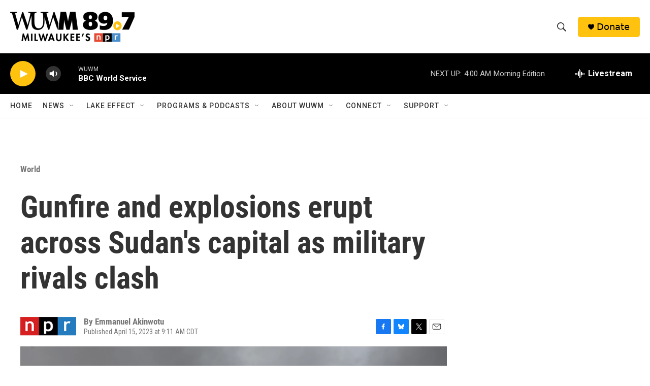

--- FILE ---
content_type: text/html;charset=UTF-8
request_url: https://www.wuwm.com/world/world/2023-04-15/gunfire-and-explosions-erupt-across-sudans-capital-as-military-rivals-clash
body_size: 32646
content:
<!DOCTYPE html>
<html class="ArtP aside" lang="en">
    <head>
    <meta charset="UTF-8">

    

    <style data-cssvarsponyfill="true">
        :root { --siteBgColorInverse: #121212; --primaryTextColorInverse: #ffffff; --secondaryTextColorInverse: #cccccc; --tertiaryTextColorInverse: #cccccc; --headerBgColorInverse: #000000; --headerBorderColorInverse: #858585; --headerTextColorInverse: #ffffff; --secC1_Inverse: #a2a2a2; --secC4_Inverse: #282828; --headerNavBarBgColorInverse: #121212; --headerMenuBgColorInverse: #ffffff; --headerMenuTextColorInverse: #6b2b85; --headerMenuTextColorHoverInverse: #6b2b85; --liveBlogTextColorInverse: #ffffff; --applyButtonColorInverse: #4485D5; --applyButtonTextColorInverse: #4485D5; --siteBgColor: #ffffff; --primaryTextColor: #333333; --secondaryTextColor: #666666; --secC1: #767676; --secC4: #f5f5f5; --secC5: #ffffff; --siteBgColor: #ffffff; --siteInverseBgColor: #000000; --linkColor: #1772b0; --linkHoverColor: #125c8e; --headerBgColor: #ffffff; --headerBgColorInverse: #000000; --headerBorderColor: #e6e6e6; --headerBorderColorInverse: #858585; --tertiaryTextColor: #1c1c1c; --headerTextColor: #333333; --buttonTextColor: #ffffff; --headerNavBarBgColor: #ffffff; --headerNavBarTextColor: #333333; --headerMenuBgColor: #ffffff; --headerMenuTextColor: #333333; --headerMenuTextColorHover: #2c3439; --liveBlogTextColor: #282829; --applyButtonColor: #194173; --applyButtonTextColor: #2c4273; --primaryColor1: #000000; --primaryColor2: #ffc20e; --breakingColor: #ff6f00; --secC2: #cccccc; --secC3: #e6e6e6; --secC5: #ffffff; --linkColor: #1772b0; --linkHoverColor: #125c8e; --donateBGColor: #ffc20e; --headerIconColor: #000000; --hatButtonBgColor: #ffffff; --hatButtonBgHoverColor: #411c58; --hatButtonBorderColor: #411c58; --hatButtonBorderHoverColor: #ffffff; --hatButtoniconColor: #d62021; --hatButtonTextColor: #411c58; --hatButtonTextHoverColor: #ffffff; --footerTextColor: #ffffff; --footerTextBgColor: #ffffff; --footerPartnersBgColor: #000000; --listBorderColor: #030202; --gridBorderColor: #e6e6e6; --tagButtonBorderColor: #1772b0; --tagButtonTextColor: #1772b0; --breakingTextColor: #ffffff; --sectionTextColor: #ffffff; --contentWidth: 1240px; --primaryHeadlineFont: sans-serif; --secHlFont: sans-serif; --bodyFont: sans-serif; --colorWhite: #ffffff; --colorBlack: #000000;} .fonts-loaded { --primaryHeadlineFont: "Roboto Condensed"; --secHlFont: "Roboto Condensed"; --bodyFont: "Roboto"; --liveBlogBodyFont: "Roboto";}
    </style>

    
<meta name="robots" content="max-image-preview:large">


    
    <meta name="twitter:card" content="summary_large_image"/>
    
    
    
    
    <meta name="twitter:description" content="Fighting erupted Saturday morning in Khartoum and continued into the night. The violence between two rival factions of Sudan&#x27;s armed forces has spread to other regions, including Darfur."/>
    
    
    <meta name="twitter:image" content="https://npr.brightspotcdn.com/dims4/default/5ddaca6/2147483647/strip/true/crop/5656x3181+0+530/resize/1200x675!/quality/90/?url=https%3A%2F%2Fmedia.npr.org%2Fassets%2Fimg%2F2023%2F04%2F15%2Fap23105454765599-65c285c231c3efc0869650dd6571a90ad550a982.jpg"/>

    
    <meta name="twitter:image:alt" content="Smoke is seen rising from a neighborhood in Khartoum, Sudan, on Saturday. Fierce clashes between Sudan&#x27;s military and the country&#x27;s powerful paramilitary erupted in the capital and elsewhere in the African nation after weeks of escalating tensions between the two forces."/>
    
    
    <meta name="twitter:site" content="@wuwmradio"/>
    
    
    
    <meta name="twitter:title" content="Gunfire and explosions erupt across Sudan&#x27;s capital as military rivals clash"/>
    

    <meta property="fb:app_id" content="253173489726826">

<meta name="disqus.shortname" content="npr-wuwm">
<meta name="disqus.url" content="https://www.wuwm.com/world/world/2023-04-15/gunfire-and-explosions-erupt-across-sudans-capital-as-military-rivals-clash">
<meta name="disqus.title" content="Gunfire and explosions erupt across Sudan&#x27;s capital as military rivals clash">
<meta name="disqus.identifier" content="00000187-8543-db02-a387-85ebd2e30000">
    <meta property="og:title" content="Gunfire and explosions erupt across Sudan&#x27;s capital as military rivals clash">

    <meta property="og:url" content="https://www.wuwm.com/world/world/2023-04-15/gunfire-and-explosions-erupt-across-sudans-capital-as-military-rivals-clash">

    <meta property="og:image" content="https://npr.brightspotcdn.com/dims4/default/ff602e2/2147483647/strip/true/crop/5656x2969+0+636/resize/1200x630!/quality/90/?url=https%3A%2F%2Fmedia.npr.org%2Fassets%2Fimg%2F2023%2F04%2F15%2Fap23105454765599-65c285c231c3efc0869650dd6571a90ad550a982.jpg">

    
    <meta property="og:image:url" content="https://npr.brightspotcdn.com/dims4/default/ff602e2/2147483647/strip/true/crop/5656x2969+0+636/resize/1200x630!/quality/90/?url=https%3A%2F%2Fmedia.npr.org%2Fassets%2Fimg%2F2023%2F04%2F15%2Fap23105454765599-65c285c231c3efc0869650dd6571a90ad550a982.jpg">
    
    <meta property="og:image:width" content="1200">
    <meta property="og:image:height" content="630">
    <meta property="og:image:type" content="image/jpeg">
    
    <meta property="og:image:alt" content="Smoke is seen rising from a neighborhood in Khartoum, Sudan, on Saturday. Fierce clashes between Sudan&#x27;s military and the country&#x27;s powerful paramilitary erupted in the capital and elsewhere in the African nation after weeks of escalating tensions between the two forces.">
    

    <meta property="og:description" content="Fighting erupted Saturday morning in Khartoum and continued into the night. The violence between two rival factions of Sudan&#x27;s armed forces has spread to other regions, including Darfur.">

    <meta property="og:site_name" content="WUWM 89.7 FM - Milwaukee&#x27;s NPR">



    <meta property="og:type" content="article">

    <meta property="article:author" content="">

    <meta property="article:published_time" content="2023-04-15T14:11:45">

    <meta property="article:modified_time" content="2023-04-15T14:13:47.198">

    <meta property="article:section" content="World">

    <meta property="article:tag" content="NPR News">


    <link data-cssvarsponyfill="true" class="Webpack-css" rel="stylesheet" href="https://npr.brightspotcdn.com/resource/00000177-1bc0-debb-a57f-dfcf4a950000/styleguide/All.min.0db89f2a608a6b13cec2d9fc84f71c45.gz.css">

    

    <style>.FooterNavigation-items-item {
    display: inline-block
}</style>
<style>[class*='-articleBody'] > ul,
[class*='-articleBody'] > ul ul {
    list-style-type: disc;
}</style>
<style>.RichTextModule .RTB p a {
color: #237bbd;
}</style>


    <meta name="viewport" content="width=device-width, initial-scale=1, viewport-fit=cover"><title>Gunfire and explosions erupt across Sudan&#x27;s capital as military rivals clash | WUWM 89.7 FM - Milwaukee&#x27;s NPR</title><meta name="description" content="Fighting erupted Saturday morning in Khartoum and continued into the night. The violence between two rival factions of Sudan&#x27;s armed forces has spread to other regions, including Darfur."><link rel="canonical" href="https://www.npr.org/2023/04/15/1170249456/gunfire-and-explosions-erupt-across-sudans-capital-as-military-rivals-clash"><meta name="brightspot.contentId" content="00000187-8543-db02-a387-85ebd2e30000"><link rel="apple-touch-icon"sizes="180x180"href="/apple-touch-icon.png"><link rel="icon"type="image/png"href="/favicon-32x32.png"><link rel="icon"type="image/png"href="/favicon-16x16.png">
    
    
    <meta name="brightspot-dataLayer" content="{
  &quot;author&quot; : &quot;Emmanuel Akinwotu&quot;,
  &quot;bspStoryId&quot; : &quot;00000187-8543-db02-a387-85ebd2e30000&quot;,
  &quot;category&quot; : &quot;World&quot;,
  &quot;inlineAudio&quot; : 0,
  &quot;keywords&quot; : &quot;NPR News&quot;,
  &quot;nprCmsSite&quot; : true,
  &quot;nprStoryId&quot; : &quot;1170249456&quot;,
  &quot;pageType&quot; : &quot;news-story&quot;,
  &quot;program&quot; : &quot;&quot;,
  &quot;publishedDate&quot; : &quot;2023-04-15T09:11:45Z&quot;,
  &quot;siteName&quot; : &quot;WUWM 89.7 FM - Milwaukee&#x27;s NPR&quot;,
  &quot;station&quot; : &quot;WUWM 89.7 FM&quot;,
  &quot;stationOrgId&quot; : &quot;1177&quot;,
  &quot;storyOrgId&quot; : &quot;s1&quot;,
  &quot;storyTheme&quot; : &quot;news-story&quot;,
  &quot;storyTitle&quot; : &quot;Gunfire and explosions erupt across Sudan&#x27;s capital as military rivals clash&quot;,
  &quot;timezone&quot; : &quot;America/Chicago&quot;,
  &quot;wordCount&quot; : 0,
  &quot;series&quot; : &quot;&quot;
}">
    <script id="brightspot-dataLayer">
        (function () {
            var dataValue = document.head.querySelector('meta[name="brightspot-dataLayer"]').content;
            if (dataValue) {
                window.brightspotDataLayer = JSON.parse(dataValue);
            }
        })();
    </script>

    

    

    
    <script src="https://npr.brightspotcdn.com/resource/00000177-1bc0-debb-a57f-dfcf4a950000/styleguide/All.min.b8d8be2a9ae36160a988e0da535bd976.gz.js" async></script>
    

    <script type="application/ld+json">{"@context":"http://schema.org","@type":"ListenAction","description":"Fighting erupted Saturday morning in Khartoum and continued into the night. The violence between two rival factions of Sudan's armed forces has spread to other regions, including Darfur.","name":"Gunfire and explosions erupt across Sudan's capital as military rivals clash"}</script><meta name="gtm-dataLayer" content="{
  &quot;gtmAuthor&quot; : &quot;Emmanuel Akinwotu&quot;,
  &quot;gtmBspStoryId&quot; : &quot;00000187-8543-db02-a387-85ebd2e30000&quot;,
  &quot;gtmCategory&quot; : &quot;World&quot;,
  &quot;gtmInlineAudio&quot; : 0,
  &quot;gtmKeywords&quot; : &quot;NPR News&quot;,
  &quot;gtmNprCmsSite&quot; : true,
  &quot;gtmNprStoryId&quot; : &quot;1170249456&quot;,
  &quot;gtmPageType&quot; : &quot;news-story&quot;,
  &quot;gtmProgram&quot; : &quot;&quot;,
  &quot;gtmPublishedDate&quot; : &quot;2023-04-15T09:11:45Z&quot;,
  &quot;gtmSiteName&quot; : &quot;WUWM 89.7 FM - Milwaukee&#x27;s NPR&quot;,
  &quot;gtmStation&quot; : &quot;WUWM 89.7 FM&quot;,
  &quot;gtmStationOrgId&quot; : &quot;1177&quot;,
  &quot;gtmStoryOrgId&quot; : &quot;s1&quot;,
  &quot;gtmStoryTheme&quot; : &quot;news-story&quot;,
  &quot;gtmStoryTitle&quot; : &quot;Gunfire and explosions erupt across Sudan&#x27;s capital as military rivals clash&quot;,
  &quot;gtmTimezone&quot; : &quot;America/Chicago&quot;,
  &quot;gtmWordCount&quot; : 0,
  &quot;gtmSeries&quot; : &quot;&quot;
}"><script>

    (function () {
        var dataValue = document.head.querySelector('meta[name="gtm-dataLayer"]').content;
        if (dataValue) {
            window.dataLayer = window.dataLayer || [];
            dataValue = JSON.parse(dataValue);
            dataValue['event'] = 'gtmFirstView';
            window.dataLayer.push(dataValue);
        }
    })();

    (function(w,d,s,l,i){w[l]=w[l]||[];w[l].push({'gtm.start':
            new Date().getTime(),event:'gtm.js'});var f=d.getElementsByTagName(s)[0],
        j=d.createElement(s),dl=l!='dataLayer'?'&l='+l:'';j.async=true;j.src=
        'https://www.googletagmanager.com/gtm.js?id='+i+dl;f.parentNode.insertBefore(j,f);
})(window,document,'script','dataLayer','GTM-N39QFDR');</script><script async="async" src="https://securepubads.g.doubleclick.net/tag/js/gpt.js"></script>
<script type="text/javascript">
    // Google tag setup
    var googletag = googletag || {};
    googletag.cmd = googletag.cmd || [];

    googletag.cmd.push(function () {
        // @see https://developers.google.com/publisher-tag/reference#googletag.PubAdsService_enableLazyLoad
        googletag.pubads().enableLazyLoad({
            fetchMarginPercent: 100, // fetch and render ads within this % of viewport
            renderMarginPercent: 100,
            mobileScaling: 1  // Same on mobile.
        });

        googletag.pubads().enableSingleRequest()
        googletag.pubads().enableAsyncRendering()
        googletag.pubads().collapseEmptyDivs()
        googletag.pubads().disableInitialLoad()
        googletag.enableServices()
    })
</script>
<script>

  window.fbAsyncInit = function() {
      FB.init({
          
              appId : '253173489726826',
          
          xfbml : true,
          version : 'v2.9'
      });
  };

  (function(d, s, id){
     var js, fjs = d.getElementsByTagName(s)[0];
     if (d.getElementById(id)) {return;}
     js = d.createElement(s); js.id = id;
     js.src = "//connect.facebook.net/en_US/sdk.js";
     fjs.parentNode.insertBefore(js, fjs);
   }(document, 'script', 'facebook-jssdk'));
</script>
<script type="application/ld+json">{"@context":"http://schema.org","@type":"NewsArticle","author":[{"@context":"http://schema.org","@type":"Person","name":"Emmanuel Akinwotu"}],"dateModified":"2023-04-15T10:13:47Z","datePublished":"2023-04-15T10:11:45Z","headline":"Gunfire and explosions erupt across Sudan's capital as military rivals clash","image":{"@context":"http://schema.org","@type":"ImageObject","url":"https://media.npr.org/assets/img/2023/04/15/ap23105454765599-65c285c231c3efc0869650dd6571a90ad550a982.jpg"},"mainEntityOfPage":{"@type":"NewsArticle","@id":"https://www.wuwm.com/world/world/2023-04-15/gunfire-and-explosions-erupt-across-sudans-capital-as-military-rivals-clash"},"publisher":{"@type":"Organization","name":"WUWM","logo":{"@context":"http://schema.org","@type":"ImageObject","height":"60","url":"https://npr.brightspotcdn.com/dims4/default/c465708/2147483647/resize/x60/quality/90/?url=http%3A%2F%2Fnpr-brightspot.s3.amazonaws.com%2Fdd%2F98%2Fc4570c704947815f02cda18b0cc9%2Fwuwm897-2023.png","width":"245"}}}</script><!-- no longer used, moved disqus script to be loaded by ps-disqus-comment-module.js to avoid errors --><script type="application/ld+json">{"@context":"http://schema.org","@type":"BreadcrumbList","itemListElement":[{"@context":"http://schema.org","@type":"ListItem","item":"https://www.wuwm.com/world","name":"World","position":"1"}]}</script><script>window.addEventListener('DOMContentLoaded', (event) => {
    window.nulldurationobserver = new MutationObserver(function (mutations) {
        document.querySelectorAll('.StreamPill-duration').forEach(pill => { 
      if (pill.innerText == "LISTENNULL") {
         pill.innerText = "LISTEN"
      } 
    });
      });

      window.nulldurationobserver.observe(document.body, {
        childList: true,
        subtree: true
      });
});
</script>
<script><!-- Meta Pixel Code -->
<script>
!function(f,b,e,v,n,t,s)
{if(f.fbq)return;n=f.fbq=function(){n.callMethod?
n.callMethod.apply(n,arguments):n.queue.push(arguments)};
if(!f._fbq)f._fbq=n;n.push=n;n.loaded=!0;n.version=‘2.0’;
n.queue=[];t=b.createElement(e);t.async=!0;
t.src=v;s=b.getElementsByTagName(e)[0];
s.parentNode.insertBefore(t,s)}(window, document,‘script’,
‘https://connect.facebook.net/en_US/fbevents.js’);
fbq(‘init’, ‘444123882623197’);
fbq(‘track’, ‘PageView’);
</script>
<noscript><img height=“1” width=“1" style=“display:none”
src=“https://www.facebook.com/tr?id=444123882623197&ev=PageView&noscript=1”
/></noscript>
<!-- End Meta Pixel Code --></script>
<script><script async src='https://tag.simpli.fi/sifitag/8db8f9f7-ef15-4cca-b91c-fbb40f96aad8'></script></script>
<script></script>
<script id="mcjs">!function(c,h,i,m,p){m=c.createElement(h),p=c.getElementsByTagName(h)[0],m.async=1,m.src=i,p.parentNode.insertBefore(m,p)}(document,"script","https://chimpstatic.com/mcjs-connected/js/users/48b6e900d875666b167e49814/6618c92e57e9f7ccb3d081104.js");</script></script>


    <script>
        var head = document.getElementsByTagName('head')
        head = head[0]
        var link = document.createElement('link');
        link.setAttribute('href', 'https://fonts.googleapis.com/css?family=Roboto Condensed|Roboto|Roboto:400,500,700&display=swap');
        var relList = link.relList;

        if (relList && relList.supports('preload')) {
            link.setAttribute('as', 'style');
            link.setAttribute('rel', 'preload');
            link.setAttribute('onload', 'this.rel="stylesheet"');
            link.setAttribute('crossorigin', 'anonymous');
        } else {
            link.setAttribute('rel', 'stylesheet');
        }

        head.appendChild(link);
    </script>
</head>


    <body class="Page-body" data-content-width="1240px">
    <noscript>
    <iframe src="https://www.googletagmanager.com/ns.html?id=GTM-N39QFDR" height="0" width="0" style="display:none;visibility:hidden"></iframe>
</noscript>
        

    <!-- Putting icons here, so we don't have to include in a bunch of -body hbs's -->
<svg xmlns="http://www.w3.org/2000/svg" style="display:none" id="iconsMap1" class="iconsMap">
    <symbol id="play-icon" viewBox="0 0 115 115">
        <polygon points="0,0 115,57.5 0,115" fill="currentColor" />
    </symbol>
    <symbol id="grid" viewBox="0 0 32 32">
            <g>
                <path d="M6.4,5.7 C6.4,6.166669 6.166669,6.4 5.7,6.4 L0.7,6.4 C0.233331,6.4 0,6.166669 0,5.7 L0,0.7 C0,0.233331 0.233331,0 0.7,0 L5.7,0 C6.166669,0 6.4,0.233331 6.4,0.7 L6.4,5.7 Z M19.2,5.7 C19.2,6.166669 18.966669,6.4 18.5,6.4 L13.5,6.4 C13.033331,6.4 12.8,6.166669 12.8,5.7 L12.8,0.7 C12.8,0.233331 13.033331,0 13.5,0 L18.5,0 C18.966669,0 19.2,0.233331 19.2,0.7 L19.2,5.7 Z M32,5.7 C32,6.166669 31.766669,6.4 31.3,6.4 L26.3,6.4 C25.833331,6.4 25.6,6.166669 25.6,5.7 L25.6,0.7 C25.6,0.233331 25.833331,0 26.3,0 L31.3,0 C31.766669,0 32,0.233331 32,0.7 L32,5.7 Z M6.4,18.5 C6.4,18.966669 6.166669,19.2 5.7,19.2 L0.7,19.2 C0.233331,19.2 0,18.966669 0,18.5 L0,13.5 C0,13.033331 0.233331,12.8 0.7,12.8 L5.7,12.8 C6.166669,12.8 6.4,13.033331 6.4,13.5 L6.4,18.5 Z M19.2,18.5 C19.2,18.966669 18.966669,19.2 18.5,19.2 L13.5,19.2 C13.033331,19.2 12.8,18.966669 12.8,18.5 L12.8,13.5 C12.8,13.033331 13.033331,12.8 13.5,12.8 L18.5,12.8 C18.966669,12.8 19.2,13.033331 19.2,13.5 L19.2,18.5 Z M32,18.5 C32,18.966669 31.766669,19.2 31.3,19.2 L26.3,19.2 C25.833331,19.2 25.6,18.966669 25.6,18.5 L25.6,13.5 C25.6,13.033331 25.833331,12.8 26.3,12.8 L31.3,12.8 C31.766669,12.8 32,13.033331 32,13.5 L32,18.5 Z M6.4,31.3 C6.4,31.766669 6.166669,32 5.7,32 L0.7,32 C0.233331,32 0,31.766669 0,31.3 L0,26.3 C0,25.833331 0.233331,25.6 0.7,25.6 L5.7,25.6 C6.166669,25.6 6.4,25.833331 6.4,26.3 L6.4,31.3 Z M19.2,31.3 C19.2,31.766669 18.966669,32 18.5,32 L13.5,32 C13.033331,32 12.8,31.766669 12.8,31.3 L12.8,26.3 C12.8,25.833331 13.033331,25.6 13.5,25.6 L18.5,25.6 C18.966669,25.6 19.2,25.833331 19.2,26.3 L19.2,31.3 Z M32,31.3 C32,31.766669 31.766669,32 31.3,32 L26.3,32 C25.833331,32 25.6,31.766669 25.6,31.3 L25.6,26.3 C25.6,25.833331 25.833331,25.6 26.3,25.6 L31.3,25.6 C31.766669,25.6 32,25.833331 32,26.3 L32,31.3 Z" id=""></path>
            </g>
    </symbol>
    <symbol id="radio-stream" width="18" height="19" viewBox="0 0 18 19">
        <g fill="currentColor" fill-rule="nonzero">
            <path d="M.5 8c-.276 0-.5.253-.5.565v1.87c0 .312.224.565.5.565s.5-.253.5-.565v-1.87C1 8.253.776 8 .5 8zM2.5 8c-.276 0-.5.253-.5.565v1.87c0 .312.224.565.5.565s.5-.253.5-.565v-1.87C3 8.253 2.776 8 2.5 8zM3.5 7c-.276 0-.5.276-.5.617v3.766c0 .34.224.617.5.617s.5-.276.5-.617V7.617C4 7.277 3.776 7 3.5 7zM5.5 6c-.276 0-.5.275-.5.613v5.774c0 .338.224.613.5.613s.5-.275.5-.613V6.613C6 6.275 5.776 6 5.5 6zM6.5 4c-.276 0-.5.26-.5.58v8.84c0 .32.224.58.5.58s.5-.26.5-.58V4.58C7 4.26 6.776 4 6.5 4zM8.5 0c-.276 0-.5.273-.5.61v17.78c0 .337.224.61.5.61s.5-.273.5-.61V.61C9 .273 8.776 0 8.5 0zM9.5 2c-.276 0-.5.274-.5.612v14.776c0 .338.224.612.5.612s.5-.274.5-.612V2.612C10 2.274 9.776 2 9.5 2zM11.5 5c-.276 0-.5.276-.5.616v8.768c0 .34.224.616.5.616s.5-.276.5-.616V5.616c0-.34-.224-.616-.5-.616zM12.5 6c-.276 0-.5.262-.5.584v4.832c0 .322.224.584.5.584s.5-.262.5-.584V6.584c0-.322-.224-.584-.5-.584zM14.5 7c-.276 0-.5.29-.5.647v3.706c0 .357.224.647.5.647s.5-.29.5-.647V7.647C15 7.29 14.776 7 14.5 7zM15.5 8c-.276 0-.5.253-.5.565v1.87c0 .312.224.565.5.565s.5-.253.5-.565v-1.87c0-.312-.224-.565-.5-.565zM17.5 8c-.276 0-.5.253-.5.565v1.87c0 .312.224.565.5.565s.5-.253.5-.565v-1.87c0-.312-.224-.565-.5-.565z"/>
        </g>
    </symbol>
    <symbol id="icon-magnify" viewBox="0 0 31 31">
        <g>
            <path fill-rule="evenodd" d="M22.604 18.89l-.323.566 8.719 8.8L28.255 31l-8.719-8.8-.565.404c-2.152 1.346-4.386 2.018-6.7 2.018-3.39 0-6.284-1.21-8.679-3.632C1.197 18.568 0 15.66 0 12.27c0-3.39 1.197-6.283 3.592-8.678C5.987 1.197 8.88 0 12.271 0c3.39 0 6.283 1.197 8.678 3.592 2.395 2.395 3.593 5.288 3.593 8.679 0 2.368-.646 4.574-1.938 6.62zM19.162 5.77C17.322 3.925 15.089 3 12.46 3c-2.628 0-4.862.924-6.702 2.77C3.92 7.619 3 9.862 3 12.5c0 2.639.92 4.882 2.76 6.73C7.598 21.075 9.832 22 12.46 22c2.629 0 4.862-.924 6.702-2.77C21.054 17.33 22 15.085 22 12.5c0-2.586-.946-4.83-2.838-6.73z"/>
        </g>
    </symbol>
    <symbol id="burger-menu" viewBox="0 0 14 10">
        <g>
            <path fill-rule="evenodd" d="M0 5.5v-1h14v1H0zM0 1V0h14v1H0zm0 9V9h14v1H0z"></path>
        </g>
    </symbol>
    <symbol id="close-x" viewBox="0 0 14 14">
        <g>
            <path fill-rule="nonzero" d="M6.336 7L0 .664.664 0 7 6.336 13.336 0 14 .664 7.664 7 14 13.336l-.664.664L7 7.664.664 14 0 13.336 6.336 7z"></path>
        </g>
    </symbol>
    <symbol id="share-more-arrow" viewBox="0 0 512 512" style="enable-background:new 0 0 512 512;">
        <g>
            <g>
                <path d="M512,241.7L273.643,3.343v156.152c-71.41,3.744-138.015,33.337-188.958,84.28C30.075,298.384,0,370.991,0,448.222v60.436
                    l29.069-52.985c45.354-82.671,132.173-134.027,226.573-134.027c5.986,0,12.004,0.212,18.001,0.632v157.779L512,241.7z
                    M255.642,290.666c-84.543,0-163.661,36.792-217.939,98.885c26.634-114.177,129.256-199.483,251.429-199.483h15.489V78.131
                    l163.568,163.568L304.621,405.267V294.531l-13.585-1.683C279.347,291.401,267.439,290.666,255.642,290.666z"></path>
            </g>
        </g>
    </symbol>
    <symbol id="chevron" viewBox="0 0 100 100">
        <g>
            <path d="M22.4566257,37.2056786 L-21.4456527,71.9511488 C-22.9248661,72.9681457 -24.9073712,72.5311671 -25.8758148,70.9765924 L-26.9788683,69.2027424 C-27.9450684,67.6481676 -27.5292733,65.5646602 -26.0500598,64.5484493 L20.154796,28.2208967 C21.5532435,27.2597011 23.3600078,27.2597011 24.759951,28.2208967 L71.0500598,64.4659264 C72.5292733,65.4829232 72.9450684,67.5672166 71.9788683,69.1217913 L70.8750669,70.8956413 C69.9073712,72.4502161 67.9241183,72.8848368 66.4449048,71.8694118 L22.4566257,37.2056786 Z" id="Transparent-Chevron" transform="translate(22.500000, 50.000000) rotate(90.000000) translate(-22.500000, -50.000000) "></path>
        </g>
    </symbol>
</svg>

<svg xmlns="http://www.w3.org/2000/svg" style="display:none" id="iconsMap2" class="iconsMap">
    <symbol id="mono-icon-facebook" viewBox="0 0 10 19">
        <path fill-rule="evenodd" d="M2.707 18.25V10.2H0V7h2.707V4.469c0-1.336.375-2.373 1.125-3.112C4.582.62 5.578.25 6.82.25c1.008 0 1.828.047 2.461.14v2.848H7.594c-.633 0-1.067.14-1.301.422-.188.235-.281.61-.281 1.125V7H9l-.422 3.2H6.012v8.05H2.707z"></path>
    </symbol>
    <symbol id="mono-icon-instagram" viewBox="0 0 17 17">
        <g>
            <path fill-rule="evenodd" d="M8.281 4.207c.727 0 1.4.182 2.022.545a4.055 4.055 0 0 1 1.476 1.477c.364.62.545 1.294.545 2.021 0 .727-.181 1.4-.545 2.021a4.055 4.055 0 0 1-1.476 1.477 3.934 3.934 0 0 1-2.022.545c-.726 0-1.4-.182-2.021-.545a4.055 4.055 0 0 1-1.477-1.477 3.934 3.934 0 0 1-.545-2.021c0-.727.182-1.4.545-2.021A4.055 4.055 0 0 1 6.26 4.752a3.934 3.934 0 0 1 2.021-.545zm0 6.68a2.54 2.54 0 0 0 1.864-.774 2.54 2.54 0 0 0 .773-1.863 2.54 2.54 0 0 0-.773-1.863 2.54 2.54 0 0 0-1.864-.774 2.54 2.54 0 0 0-1.863.774 2.54 2.54 0 0 0-.773 1.863c0 .727.257 1.348.773 1.863a2.54 2.54 0 0 0 1.863.774zM13.45 4.03c-.023.258-.123.48-.299.668a.856.856 0 0 1-.65.281.913.913 0 0 1-.668-.28.913.913 0 0 1-.281-.669c0-.258.094-.48.281-.668a.913.913 0 0 1 .668-.28c.258 0 .48.093.668.28.187.188.281.41.281.668zm2.672.95c.023.656.035 1.746.035 3.269 0 1.523-.017 2.62-.053 3.287-.035.668-.134 1.248-.298 1.74a4.098 4.098 0 0 1-.967 1.53 4.098 4.098 0 0 1-1.53.966c-.492.164-1.072.264-1.74.3-.668.034-1.763.052-3.287.052-1.523 0-2.619-.018-3.287-.053-.668-.035-1.248-.146-1.74-.334a3.747 3.747 0 0 1-1.53-.931 4.098 4.098 0 0 1-.966-1.53c-.164-.492-.264-1.072-.299-1.74C.424 10.87.406 9.773.406 8.25S.424 5.63.46 4.963c.035-.668.135-1.248.299-1.74.21-.586.533-1.096.967-1.53A4.098 4.098 0 0 1 3.254.727c.492-.164 1.072-.264 1.74-.3C5.662.394 6.758.376 8.281.376c1.524 0 2.62.018 3.287.053.668.035 1.248.135 1.74.299a4.098 4.098 0 0 1 2.496 2.496c.165.492.27 1.078.317 1.757zm-1.687 7.91c.14-.399.234-1.032.28-1.899.024-.515.036-1.242.036-2.18V7.689c0-.961-.012-1.688-.035-2.18-.047-.89-.14-1.524-.281-1.899a2.537 2.537 0 0 0-1.512-1.511c-.375-.14-1.008-.235-1.899-.282a51.292 51.292 0 0 0-2.18-.035H7.72c-.938 0-1.664.012-2.18.035-.867.047-1.5.141-1.898.282a2.537 2.537 0 0 0-1.512 1.511c-.14.375-.234 1.008-.281 1.899a51.292 51.292 0 0 0-.036 2.18v1.125c0 .937.012 1.664.036 2.18.047.866.14 1.5.28 1.898.306.726.81 1.23 1.513 1.511.398.141 1.03.235 1.898.282.516.023 1.242.035 2.18.035h1.125c.96 0 1.687-.012 2.18-.035.89-.047 1.523-.141 1.898-.282.726-.304 1.23-.808 1.512-1.511z"></path>
        </g>
    </symbol>
    <symbol id="mono-icon-email" viewBox="0 0 512 512">
        <g>
            <path d="M67,148.7c11,5.8,163.8,89.1,169.5,92.1c5.7,3,11.5,4.4,20.5,4.4c9,0,14.8-1.4,20.5-4.4c5.7-3,158.5-86.3,169.5-92.1
                c4.1-2.1,11-5.9,12.5-10.2c2.6-7.6-0.2-10.5-11.3-10.5H257H65.8c-11.1,0-13.9,3-11.3,10.5C56,142.9,62.9,146.6,67,148.7z"></path>
            <path d="M455.7,153.2c-8.2,4.2-81.8,56.6-130.5,88.1l82.2,92.5c2,2,2.9,4.4,1.8,5.6c-1.2,1.1-3.8,0.5-5.9-1.4l-98.6-83.2
                c-14.9,9.6-25.4,16.2-27.2,17.2c-7.7,3.9-13.1,4.4-20.5,4.4c-7.4,0-12.8-0.5-20.5-4.4c-1.9-1-12.3-7.6-27.2-17.2l-98.6,83.2
                c-2,2-4.7,2.6-5.9,1.4c-1.2-1.1-0.3-3.6,1.7-5.6l82.1-92.5c-48.7-31.5-123.1-83.9-131.3-88.1c-8.8-4.5-9.3,0.8-9.3,4.9
                c0,4.1,0,205,0,205c0,9.3,13.7,20.9,23.5,20.9H257h185.5c9.8,0,21.5-11.7,21.5-20.9c0,0,0-201,0-205
                C464,153.9,464.6,148.7,455.7,153.2z"></path>
        </g>
    </symbol>
    <symbol id="default-image" width="24" height="24" viewBox="0 0 24 24" fill="none" stroke="currentColor" stroke-width="2" stroke-linecap="round" stroke-linejoin="round" class="feather feather-image">
        <rect x="3" y="3" width="18" height="18" rx="2" ry="2"></rect>
        <circle cx="8.5" cy="8.5" r="1.5"></circle>
        <polyline points="21 15 16 10 5 21"></polyline>
    </symbol>
    <symbol id="icon-email" width="18px" viewBox="0 0 20 14">
        <g id="Symbols" stroke="none" stroke-width="1" fill="none" fill-rule="evenodd" stroke-linecap="round" stroke-linejoin="round">
            <g id="social-button-bar" transform="translate(-125.000000, -8.000000)" stroke="#000000">
                <g id="Group-2" transform="translate(120.000000, 0.000000)">
                    <g id="envelope" transform="translate(6.000000, 9.000000)">
                        <path d="M17.5909091,10.6363636 C17.5909091,11.3138182 17.0410909,11.8636364 16.3636364,11.8636364 L1.63636364,11.8636364 C0.958909091,11.8636364 0.409090909,11.3138182 0.409090909,10.6363636 L0.409090909,1.63636364 C0.409090909,0.958090909 0.958909091,0.409090909 1.63636364,0.409090909 L16.3636364,0.409090909 C17.0410909,0.409090909 17.5909091,0.958090909 17.5909091,1.63636364 L17.5909091,10.6363636 L17.5909091,10.6363636 Z" id="Stroke-406"></path>
                        <polyline id="Stroke-407" points="17.1818182 0.818181818 9 7.36363636 0.818181818 0.818181818"></polyline>
                    </g>
                </g>
            </g>
        </g>
    </symbol>
    <symbol id="mono-icon-print" viewBox="0 0 12 12">
        <g fill-rule="evenodd">
            <path fill-rule="nonzero" d="M9 10V7H3v3H1a1 1 0 0 1-1-1V4a1 1 0 0 1 1-1h10a1 1 0 0 1 1 1v3.132A2.868 2.868 0 0 1 9.132 10H9zm.5-4.5a1 1 0 1 0 0-2 1 1 0 0 0 0 2zM3 0h6v2H3z"></path>
            <path d="M4 8h4v4H4z"></path>
        </g>
    </symbol>
    <symbol id="mono-icon-copylink" viewBox="0 0 12 12">
        <g fill-rule="evenodd">
            <path d="M10.199 2.378c.222.205.4.548.465.897.062.332.016.614-.132.774L8.627 6.106c-.187.203-.512.232-.75-.014a.498.498 0 0 0-.706.028.499.499 0 0 0 .026.706 1.509 1.509 0 0 0 2.165-.04l1.903-2.06c.37-.398.506-.98.382-1.636-.105-.557-.392-1.097-.77-1.445L9.968.8C9.591.452 9.03.208 8.467.145 7.803.072 7.233.252 6.864.653L4.958 2.709a1.509 1.509 0 0 0 .126 2.161.5.5 0 1 0 .68-.734c-.264-.218-.26-.545-.071-.747L7.597 1.33c.147-.16.425-.228.76-.19.353.038.71.188.931.394l.91.843.001.001zM1.8 9.623c-.222-.205-.4-.549-.465-.897-.062-.332-.016-.614.132-.774l1.905-2.057c.187-.203.512-.232.75.014a.498.498 0 0 0 .706-.028.499.499 0 0 0-.026-.706 1.508 1.508 0 0 0-2.165.04L.734 7.275c-.37.399-.506.98-.382 1.637.105.557.392 1.097.77 1.445l.91.843c.376.35.937.594 1.5.656.664.073 1.234-.106 1.603-.507L7.04 9.291a1.508 1.508 0 0 0-.126-2.16.5.5 0 0 0-.68.734c.264.218.26.545.071.747l-1.904 2.057c-.147.16-.425.228-.76.191-.353-.038-.71-.188-.931-.394l-.91-.843z"></path>
            <path d="M8.208 3.614a.5.5 0 0 0-.707.028L3.764 7.677a.5.5 0 0 0 .734.68L8.235 4.32a.5.5 0 0 0-.027-.707"></path>
        </g>
    </symbol>
    <symbol id="mono-icon-linkedin" viewBox="0 0 16 17">
        <g fill-rule="evenodd">
            <path d="M3.734 16.125H.464V5.613h3.27zM2.117 4.172c-.515 0-.96-.188-1.336-.563A1.825 1.825 0 0 1 .22 2.273c0-.515.187-.96.562-1.335.375-.375.82-.563 1.336-.563.516 0 .961.188 1.336.563.375.375.563.82.563 1.335 0 .516-.188.961-.563 1.336-.375.375-.82.563-1.336.563zM15.969 16.125h-3.27v-5.133c0-.844-.07-1.453-.21-1.828-.259-.633-.762-.95-1.512-.95s-1.278.282-1.582.845c-.235.421-.352 1.043-.352 1.863v5.203H5.809V5.613h3.128v1.442h.036c.234-.469.609-.856 1.125-1.16.562-.375 1.218-.563 1.968-.563 1.524 0 2.59.48 3.2 1.441.468.774.703 1.97.703 3.586v5.766z"></path>
        </g>
    </symbol>
    <symbol id="mono-icon-pinterest" viewBox="0 0 512 512">
        <g>
            <path d="M256,32C132.3,32,32,132.3,32,256c0,91.7,55.2,170.5,134.1,205.2c-0.6-15.6-0.1-34.4,3.9-51.4
                c4.3-18.2,28.8-122.1,28.8-122.1s-7.2-14.3-7.2-35.4c0-33.2,19.2-58,43.2-58c20.4,0,30.2,15.3,30.2,33.6
                c0,20.5-13.1,51.1-19.8,79.5c-5.6,23.8,11.9,43.1,35.4,43.1c42.4,0,71-54.5,71-119.1c0-49.1-33.1-85.8-93.2-85.8
                c-67.9,0-110.3,50.7-110.3,107.3c0,19.5,5.8,33.3,14.8,43.9c4.1,4.9,4.7,6.9,3.2,12.5c-1.1,4.1-3.5,14-4.6,18
                c-1.5,5.7-6.1,7.7-11.2,5.6c-31.3-12.8-45.9-47-45.9-85.6c0-63.6,53.7-139.9,160.1-139.9c85.5,0,141.8,61.9,141.8,128.3
                c0,87.9-48.9,153.5-120.9,153.5c-24.2,0-46.9-13.1-54.7-27.9c0,0-13,51.6-15.8,61.6c-4.7,17.3-14,34.5-22.5,48
                c20.1,5.9,41.4,9.2,63.5,9.2c123.7,0,224-100.3,224-224C480,132.3,379.7,32,256,32z"></path>
        </g>
    </symbol>
    <symbol id="mono-icon-tumblr" viewBox="0 0 512 512">
        <g>
            <path d="M321.2,396.3c-11.8,0-22.4-2.8-31.5-8.3c-6.9-4.1-11.5-9.6-14-16.4c-2.6-6.9-3.6-22.3-3.6-46.4V224h96v-64h-96V48h-61.9
                c-2.7,21.5-7.5,44.7-14.5,58.6c-7,13.9-14,25.8-25.6,35.7c-11.6,9.9-25.6,17.9-41.9,23.3V224h48v140.4c0,19,2,33.5,5.9,43.5
                c4,10,11.1,19.5,21.4,28.4c10.3,8.9,22.8,15.7,37.3,20.5c14.6,4.8,31.4,7.2,50.4,7.2c16.7,0,30.3-1.7,44.7-5.1
                c14.4-3.4,30.5-9.3,48.2-17.6v-65.6C363.2,389.4,342.3,396.3,321.2,396.3z"></path>
        </g>
    </symbol>
    <symbol id="mono-icon-twitter" viewBox="0 0 1200 1227">
        <g>
            <path d="M714.163 519.284L1160.89 0H1055.03L667.137 450.887L357.328 0H0L468.492 681.821L0 1226.37H105.866L515.491
            750.218L842.672 1226.37H1200L714.137 519.284H714.163ZM569.165 687.828L521.697 619.934L144.011 79.6944H306.615L611.412
            515.685L658.88 583.579L1055.08 1150.3H892.476L569.165 687.854V687.828Z" fill="white"></path>
        </g>
    </symbol>
    <symbol id="mono-icon-youtube" viewBox="0 0 512 512">
        <g>
            <path fill-rule="evenodd" d="M508.6,148.8c0-45-33.1-81.2-74-81.2C379.2,65,322.7,64,265,64c-3,0-6,0-9,0s-6,0-9,0c-57.6,0-114.2,1-169.6,3.6
                c-40.8,0-73.9,36.4-73.9,81.4C1,184.6-0.1,220.2,0,255.8C-0.1,291.4,1,327,3.4,362.7c0,45,33.1,81.5,73.9,81.5
                c58.2,2.7,117.9,3.9,178.6,3.8c60.8,0.2,120.3-1,178.6-3.8c40.9,0,74-36.5,74-81.5c2.4-35.7,3.5-71.3,3.4-107
                C512.1,220.1,511,184.5,508.6,148.8z M207,353.9V157.4l145,98.2L207,353.9z"></path>
        </g>
    </symbol>
    <symbol id="mono-icon-flipboard" viewBox="0 0 500 500">
        <g>
            <path d="M0,0V500H500V0ZM400,200H300V300H200V400H100V100H400Z"></path>
        </g>
    </symbol>
    <symbol id="mono-icon-bluesky" viewBox="0 0 568 501">
        <g>
            <path d="M123.121 33.6637C188.241 82.5526 258.281 181.681 284 234.873C309.719 181.681 379.759 82.5526 444.879
            33.6637C491.866 -1.61183 568 -28.9064 568 57.9464C568 75.2916 558.055 203.659 552.222 224.501C531.947 296.954
            458.067 315.434 392.347 304.249C507.222 323.8 536.444 388.56 473.333 453.32C353.473 576.312 301.061 422.461
            287.631 383.039C285.169 375.812 284.017 372.431 284 375.306C283.983 372.431 282.831 375.812 280.369 383.039C266.939
            422.461 214.527 576.312 94.6667 453.32C31.5556 388.56 60.7778 323.8 175.653 304.249C109.933 315.434 36.0535
            296.954 15.7778 224.501C9.94525 203.659 0 75.2916 0 57.9464C0 -28.9064 76.1345 -1.61183 123.121 33.6637Z"
            fill="white">
            </path>
        </g>
    </symbol>
    <symbol id="mono-icon-threads" viewBox="0 0 192 192">
        <g>
            <path d="M141.537 88.9883C140.71 88.5919 139.87 88.2104 139.019 87.8451C137.537 60.5382 122.616 44.905 97.5619 44.745C97.4484 44.7443 97.3355 44.7443 97.222 44.7443C82.2364 44.7443 69.7731 51.1409 62.102 62.7807L75.881 72.2328C81.6116 63.5383 90.6052 61.6848 97.2286 61.6848C97.3051 61.6848 97.3819 61.6848 97.4576 61.6855C105.707 61.7381 111.932 64.1366 115.961 68.814C118.893 72.2193 120.854 76.925 121.825 82.8638C114.511 81.6207 106.601 81.2385 98.145 81.7233C74.3247 83.0954 59.0111 96.9879 60.0396 116.292C60.5615 126.084 65.4397 134.508 73.775 140.011C80.8224 144.663 89.899 146.938 99.3323 146.423C111.79 145.74 121.563 140.987 128.381 132.296C133.559 125.696 136.834 117.143 138.28 106.366C144.217 109.949 148.617 114.664 151.047 120.332C155.179 129.967 155.42 145.8 142.501 158.708C131.182 170.016 117.576 174.908 97.0135 175.059C74.2042 174.89 56.9538 167.575 45.7381 153.317C35.2355 139.966 29.8077 120.682 29.6052 96C29.8077 71.3178 35.2355 52.0336 45.7381 38.6827C56.9538 24.4249 74.2039 17.11 97.0132 16.9405C119.988 17.1113 137.539 24.4614 149.184 38.788C154.894 45.8136 159.199 54.6488 162.037 64.9503L178.184 60.6422C174.744 47.9622 169.331 37.0357 161.965 27.974C147.036 9.60668 125.202 0.195148 97.0695 0H96.9569C68.8816 0.19447 47.2921 9.6418 32.7883 28.0793C19.8819 44.4864 13.2244 67.3157 13.0007 95.9325L13 96L13.0007 96.0675C13.2244 124.684 19.8819 147.514 32.7883 163.921C47.2921 182.358 68.8816 191.806 96.9569 192H97.0695C122.03 191.827 139.624 185.292 154.118 170.811C173.081 151.866 172.51 128.119 166.26 113.541C161.776 103.087 153.227 94.5962 141.537 88.9883ZM98.4405 129.507C88.0005 130.095 77.1544 125.409 76.6196 115.372C76.2232 107.93 81.9158 99.626 99.0812 98.6368C101.047 98.5234 102.976 98.468 104.871 98.468C111.106 98.468 116.939 99.0737 122.242 100.233C120.264 124.935 108.662 128.946 98.4405 129.507Z" fill="white"></path>
        </g>
    </symbol>
 </svg>

<svg xmlns="http://www.w3.org/2000/svg" style="display:none" id="iconsMap3" class="iconsMap">
    <symbol id="volume-mute" x="0px" y="0px" viewBox="0 0 24 24" style="enable-background:new 0 0 24 24;">
        <polygon fill="currentColor" points="11,5 6,9 2,9 2,15 6,15 11,19 "/>
        <line style="fill:none;stroke:currentColor;stroke-width:2;stroke-linecap:round;stroke-linejoin:round;" x1="23" y1="9" x2="17" y2="15"/>
        <line style="fill:none;stroke:currentColor;stroke-width:2;stroke-linecap:round;stroke-linejoin:round;" x1="17" y1="9" x2="23" y2="15"/>
    </symbol>
    <symbol id="volume-low" x="0px" y="0px" viewBox="0 0 24 24" style="enable-background:new 0 0 24 24;" xml:space="preserve">
        <polygon fill="currentColor" points="11,5 6,9 2,9 2,15 6,15 11,19 "/>
    </symbol>
    <symbol id="volume-mid" x="0px" y="0px" viewBox="0 0 24 24" style="enable-background:new 0 0 24 24;">
        <polygon fill="currentColor" points="11,5 6,9 2,9 2,15 6,15 11,19 "/>
        <path style="fill:none;stroke:currentColor;stroke-width:2;stroke-linecap:round;stroke-linejoin:round;" d="M15.5,8.5c2,2,2,5.1,0,7.1"/>
    </symbol>
    <symbol id="volume-high" x="0px" y="0px" viewBox="0 0 24 24" style="enable-background:new 0 0 24 24;">
        <polygon fill="currentColor" points="11,5 6,9 2,9 2,15 6,15 11,19 "/>
        <path style="fill:none;stroke:currentColor;stroke-width:2;stroke-linecap:round;stroke-linejoin:round;" d="M19.1,4.9c3.9,3.9,3.9,10.2,0,14.1 M15.5,8.5c2,2,2,5.1,0,7.1"/>
    </symbol>
    <symbol id="pause-icon" viewBox="0 0 12 16">
        <rect x="0" y="0" width="4" height="16" fill="currentColor"></rect>
        <rect x="8" y="0" width="4" height="16" fill="currentColor"></rect>
    </symbol>
    <symbol id="heart" viewBox="0 0 24 24">
        <g>
            <path d="M12 4.435c-1.989-5.399-12-4.597-12 3.568 0 4.068 3.06 9.481 12 14.997 8.94-5.516 12-10.929 12-14.997 0-8.118-10-8.999-12-3.568z"/>
        </g>
    </symbol>
    <symbol id="icon-location" width="24" height="24" viewBox="0 0 24 24" fill="currentColor" stroke="currentColor" stroke-width="2" stroke-linecap="round" stroke-linejoin="round" class="feather feather-map-pin">
        <path d="M21 10c0 7-9 13-9 13s-9-6-9-13a9 9 0 0 1 18 0z" fill="currentColor" fill-opacity="1"></path>
        <circle cx="12" cy="10" r="5" fill="#ffffff"></circle>
    </symbol>
    <symbol id="icon-ticket" width="23px" height="15px" viewBox="0 0 23 15">
        <g stroke="none" stroke-width="1" fill="none" fill-rule="evenodd">
            <g transform="translate(-625.000000, -1024.000000)">
                <g transform="translate(625.000000, 1024.000000)">
                    <path d="M0,12.057377 L0,3.94262296 C0.322189879,4.12588308 0.696256938,4.23076923 1.0952381,4.23076923 C2.30500469,4.23076923 3.28571429,3.26645946 3.28571429,2.07692308 C3.28571429,1.68461385 3.17904435,1.31680209 2.99266757,1 L20.0073324,1 C19.8209556,1.31680209 19.7142857,1.68461385 19.7142857,2.07692308 C19.7142857,3.26645946 20.6949953,4.23076923 21.9047619,4.23076923 C22.3037431,4.23076923 22.6778101,4.12588308 23,3.94262296 L23,12.057377 C22.6778101,11.8741169 22.3037431,11.7692308 21.9047619,11.7692308 C20.6949953,11.7692308 19.7142857,12.7335405 19.7142857,13.9230769 C19.7142857,14.3153862 19.8209556,14.6831979 20.0073324,15 L2.99266757,15 C3.17904435,14.6831979 3.28571429,14.3153862 3.28571429,13.9230769 C3.28571429,12.7335405 2.30500469,11.7692308 1.0952381,11.7692308 C0.696256938,11.7692308 0.322189879,11.8741169 -2.13162821e-14,12.057377 Z" fill="currentColor"></path>
                    <path d="M14.5,0.533333333 L14.5,15.4666667" stroke="#FFFFFF" stroke-linecap="square" stroke-dasharray="2"></path>
                </g>
            </g>
        </g>
    </symbol>
    <symbol id="icon-refresh" width="24" height="24" viewBox="0 0 24 24" fill="none" stroke="currentColor" stroke-width="2" stroke-linecap="round" stroke-linejoin="round" class="feather feather-refresh-cw">
        <polyline points="23 4 23 10 17 10"></polyline>
        <polyline points="1 20 1 14 7 14"></polyline>
        <path d="M3.51 9a9 9 0 0 1 14.85-3.36L23 10M1 14l4.64 4.36A9 9 0 0 0 20.49 15"></path>
    </symbol>

    <symbol>
    <g id="mono-icon-link-post" stroke="none" stroke-width="1" fill="none" fill-rule="evenodd">
        <g transform="translate(-313.000000, -10148.000000)" fill="#000000" fill-rule="nonzero">
            <g transform="translate(306.000000, 10142.000000)">
                <path d="M14.0614027,11.2506973 L14.3070318,11.2618997 C15.6181751,11.3582102 16.8219637,12.0327684 17.6059678,13.1077805 C17.8500396,13.4424472 17.7765978,13.9116075 17.441931,14.1556793 C17.1072643,14.3997511 16.638104,14.3263093 16.3940322,13.9916425 C15.8684436,13.270965 15.0667922,12.8217495 14.1971448,12.7578692 C13.3952042,12.6989624 12.605753,12.9728728 12.0021966,13.5148801 L11.8552806,13.6559298 L9.60365896,15.9651545 C8.45118119,17.1890154 8.4677248,19.1416686 9.64054436,20.3445766 C10.7566428,21.4893084 12.5263723,21.5504727 13.7041492,20.5254372 L13.8481981,20.3916503 L15.1367586,19.070032 C15.4259192,18.7734531 15.9007548,18.7674393 16.1973338,19.0565998 C16.466951,19.3194731 16.4964317,19.7357968 16.282313,20.0321436 L16.2107659,20.117175 L14.9130245,21.4480474 C13.1386707,23.205741 10.3106091,23.1805355 8.5665371,21.3917196 C6.88861294,19.6707486 6.81173139,16.9294487 8.36035888,15.1065701 L8.5206409,14.9274155 L10.7811785,12.6088842 C11.6500838,11.7173642 12.8355419,11.2288664 14.0614027,11.2506973 Z M22.4334629,7.60828039 C24.1113871,9.32925141 24.1882686,12.0705513 22.6396411,13.8934299 L22.4793591,14.0725845 L20.2188215,16.3911158 C19.2919892,17.3420705 18.0049901,17.8344754 16.6929682,17.7381003 C15.3818249,17.6417898 14.1780363,16.9672316 13.3940322,15.8922195 C13.1499604,15.5575528 13.2234022,15.0883925 13.558069,14.8443207 C13.8927357,14.6002489 14.361896,14.6736907 14.6059678,15.0083575 C15.1315564,15.729035 15.9332078,16.1782505 16.8028552,16.2421308 C17.6047958,16.3010376 18.394247,16.0271272 18.9978034,15.4851199 L19.1447194,15.3440702 L21.396341,13.0348455 C22.5488188,11.8109846 22.5322752,9.85833141 21.3594556,8.65542337 C20.2433572,7.51069163 18.4736277,7.44952726 17.2944986,8.47594561 L17.1502735,8.60991269 L15.8541776,9.93153101 C15.5641538,10.2272658 15.0893026,10.2318956 14.7935678,9.94187181 C14.524718,9.67821384 14.4964508,9.26180596 14.7114324,8.96608447 L14.783227,8.88126205 L16.0869755,7.55195256 C17.8613293,5.79425896 20.6893909,5.81946452 22.4334629,7.60828039 Z" id="Icon-Link"></path>
            </g>
        </g>
    </g>
    </symbol>
    <symbol id="icon-passport-badge" viewBox="0 0 80 80">
        <g fill="none" fill-rule="evenodd">
            <path fill="#5680FF" d="M0 0L80 0 0 80z" transform="translate(-464.000000, -281.000000) translate(100.000000, 180.000000) translate(364.000000, 101.000000)"/>
            <g fill="#FFF" fill-rule="nonzero">
                <path d="M17.067 31.676l-3.488-11.143-11.144-3.488 11.144-3.488 3.488-11.144 3.488 11.166 11.143 3.488-11.143 3.466-3.488 11.143zm4.935-19.567l1.207.373 2.896-4.475-4.497 2.895.394 1.207zm-9.871 0l.373-1.207-4.497-2.895 2.895 4.475 1.229-.373zm9.871 9.893l-.373 1.207 4.497 2.896-2.895-4.497-1.229.394zm-9.871 0l-1.207-.373-2.895 4.497 4.475-2.895-.373-1.229zm22.002-4.935c0 9.41-7.634 17.066-17.066 17.066C7.656 34.133 0 26.5 0 17.067 0 7.634 7.634 0 17.067 0c9.41 0 17.066 7.634 17.066 17.067zm-2.435 0c0-8.073-6.559-14.632-14.631-14.632-8.073 0-14.632 6.559-14.632 14.632 0 8.072 6.559 14.631 14.632 14.631 8.072-.022 14.631-6.58 14.631-14.631z" transform="translate(-464.000000, -281.000000) translate(100.000000, 180.000000) translate(364.000000, 101.000000) translate(6.400000, 6.400000)"/>
            </g>
        </g>
    </symbol>
    <symbol id="icon-passport-badge-circle" viewBox="0 0 45 45">
        <g fill="none" fill-rule="evenodd">
            <circle cx="23.5" cy="23" r="20.5" fill="#5680FF"/>
            <g fill="#FFF" fill-rule="nonzero">
                <path d="M17.067 31.676l-3.488-11.143-11.144-3.488 11.144-3.488 3.488-11.144 3.488 11.166 11.143 3.488-11.143 3.466-3.488 11.143zm4.935-19.567l1.207.373 2.896-4.475-4.497 2.895.394 1.207zm-9.871 0l.373-1.207-4.497-2.895 2.895 4.475 1.229-.373zm9.871 9.893l-.373 1.207 4.497 2.896-2.895-4.497-1.229.394zm-9.871 0l-1.207-.373-2.895 4.497 4.475-2.895-.373-1.229zm22.002-4.935c0 9.41-7.634 17.066-17.066 17.066C7.656 34.133 0 26.5 0 17.067 0 7.634 7.634 0 17.067 0c9.41 0 17.066 7.634 17.066 17.067zm-2.435 0c0-8.073-6.559-14.632-14.631-14.632-8.073 0-14.632 6.559-14.632 14.632 0 8.072 6.559 14.631 14.632 14.631 8.072-.022 14.631-6.58 14.631-14.631z" transform="translate(-464.000000, -281.000000) translate(100.000000, 180.000000) translate(364.000000, 101.000000) translate(6.400000, 6.400000)"/>
            </g>
        </g>
    </symbol>
    <symbol id="icon-pbs-charlotte-passport-navy" viewBox="0 0 401 42">
        <g fill="none" fill-rule="evenodd">
            <g transform="translate(-91.000000, -1361.000000) translate(89.000000, 1275.000000) translate(2.828125, 86.600000) translate(217.623043, -0.000000)">
                <circle cx="20.435" cy="20.435" r="20.435" fill="#5680FF"/>
                <path fill="#FFF" fill-rule="nonzero" d="M20.435 36.115l-3.743-11.96-11.96-3.743 11.96-3.744 3.743-11.96 3.744 11.984 11.96 3.743-11.96 3.72-3.744 11.96zm5.297-21l1.295.4 3.108-4.803-4.826 3.108.423 1.295zm-10.594 0l.4-1.295-4.826-3.108 3.108 4.803 1.318-.4zm10.594 10.617l-.4 1.295 4.826 3.108-3.107-4.826-1.319.423zm-10.594 0l-1.295-.4-3.107 4.826 4.802-3.107-.4-1.319zm23.614-5.297c0 10.1-8.193 18.317-18.317 18.317-10.1 0-18.316-8.193-18.316-18.317 0-10.123 8.193-18.316 18.316-18.316 10.1 0 18.317 8.193 18.317 18.316zm-2.614 0c0-8.664-7.039-15.703-15.703-15.703S4.732 11.772 4.732 20.435c0 8.664 7.04 15.703 15.703 15.703 8.664-.023 15.703-7.063 15.703-15.703z"/>
            </g>
            <path fill="currentColor" fill-rule="nonzero" d="M4.898 31.675v-8.216h2.1c2.866 0 5.075-.658 6.628-1.975 1.554-1.316 2.33-3.217 2.33-5.703 0-2.39-.729-4.19-2.187-5.395-1.46-1.206-3.59-1.81-6.391-1.81H0v23.099h4.898zm1.611-12.229H4.898V12.59h2.227c1.338 0 2.32.274 2.947.821.626.548.94 1.396.94 2.544 0 1.137-.374 2.004-1.122 2.599-.748.595-1.875.892-3.38.892zm22.024 12.229c2.612 0 4.68-.59 6.201-1.77 1.522-1.18 2.283-2.823 2.283-4.93 0-1.484-.324-2.674-.971-3.57-.648-.895-1.704-1.506-3.168-1.832v-.158c1.074-.18 1.935-.711 2.583-1.596.648-.885.972-2.017.972-3.397 0-2.032-.74-3.515-2.22-4.447-1.48-.932-3.858-1.398-7.133-1.398H19.89v23.098h8.642zm-.9-13.95h-2.844V12.59h2.575c1.401 0 2.425.192 3.073.576.648.385.972 1.02.972 1.904 0 .948-.298 1.627-.893 2.038-.595.41-1.556.616-2.883.616zm.347 9.905H24.79v-6.02h3.033c2.739 0 4.108.96 4.108 2.876 0 1.064-.321 1.854-.964 2.37-.642.516-1.638.774-2.986.774zm18.343 4.36c2.676 0 4.764-.6 6.265-1.8 1.5-1.201 2.251-2.844 2.251-4.93 0-1.506-.4-2.778-1.2-3.815-.801-1.038-2.281-2.072-4.44-3.105-1.633-.779-2.668-1.319-3.105-1.619-.437-.3-.755-.61-.955-.932-.2-.321-.3-.698-.3-1.13 0-.695.247-1.258.742-1.69.495-.432 1.206-.648 2.133-.648.78 0 1.572.1 2.377.3.806.2 1.825.553 3.058 1.059l1.58-3.808c-1.19-.516-2.33-.916-3.421-1.2-1.09-.285-2.236-.427-3.436-.427-2.444 0-4.358.585-5.743 1.754-1.385 1.169-2.078 2.775-2.078 4.818 0 1.085.211 2.033.632 2.844.422.811.985 1.522 1.69 2.133.706.61 1.765 1.248 3.176 1.912 1.506.716 2.504 1.237 2.994 1.564.49.326.861.666 1.114 1.019.253.353.38.755.38 1.208 0 .811-.288 1.422-.862 1.833-.574.41-1.398.616-2.472.616-.896 0-1.883-.142-2.963-.426-1.08-.285-2.398-.775-3.957-1.47v4.55c1.896.927 4.076 1.39 6.54 1.39zm29.609 0c2.338 0 4.455-.394 6.351-1.184v-4.108c-2.307.811-4.27 1.216-5.893 1.216-3.865 0-5.798-2.575-5.798-7.725 0-2.475.506-4.405 1.517-5.79 1.01-1.385 2.438-2.078 4.281-2.078.843 0 1.701.153 2.575.458.874.306 1.743.664 2.607 1.075l1.58-3.982c-2.265-1.084-4.519-1.627-6.762-1.627-2.201 0-4.12.482-5.759 1.446-1.637.963-2.893 2.348-3.768 4.155-.874 1.806-1.31 3.91-1.31 6.311 0 3.813.89 6.738 2.67 8.777 1.78 2.038 4.35 3.057 7.709 3.057zm15.278-.315v-8.31c0-2.054.3-3.54.9-4.456.601-.916 1.575-1.374 2.923-1.374 1.896 0 2.844 1.274 2.844 3.823v10.317h4.819V20.157c0-2.085-.537-3.686-1.612-4.802-1.074-1.117-2.649-1.675-4.724-1.675-2.338 0-4.044.864-5.118 2.59h-.253l.11-1.421c.074-1.443.111-2.36.111-2.749V7.092h-4.819v24.583h4.82zm20.318.316c1.38 0 2.499-.198 3.357-.593.859-.395 1.693-1.103 2.504-2.125h.127l.932 2.402h3.365v-11.77c0-2.107-.632-3.676-1.896-4.708-1.264-1.033-3.08-1.549-5.45-1.549-2.476 0-4.73.532-6.762 1.596l1.595 3.254c1.907-.853 3.566-1.28 4.977-1.28 1.833 0 2.749.896 2.749 2.687v.774l-3.065.094c-2.644.095-4.621.588-5.932 1.478-1.312.89-1.967 2.272-1.967 4.147 0 1.79.487 3.17 1.461 4.14.974.968 2.31 1.453 4.005 1.453zm1.817-3.524c-1.559 0-2.338-.679-2.338-2.038 0-.948.342-1.653 1.027-2.117.684-.463 1.727-.716 3.128-.758l1.864-.063v1.453c0 1.064-.334 1.917-1.003 2.56-.669.642-1.562.963-2.678.963zm17.822 3.208v-8.99c0-1.422.429-2.528 1.287-3.318.859-.79 2.057-1.185 3.594-1.185.559 0 1.033.053 1.422.158l.364-4.518c-.432-.095-.975-.142-1.628-.142-1.095 0-2.109.303-3.04.908-.933.606-1.673 1.404-2.22 2.394h-.237l-.711-2.97h-3.65v17.663h4.819zm14.267 0V7.092h-4.819v24.583h4.819zm12.07.316c2.708 0 4.82-.811 6.336-2.433 1.517-1.622 2.275-3.871 2.275-6.746 0-1.854-.347-3.47-1.043-4.85-.695-1.38-1.69-2.439-2.986-3.176-1.295-.738-2.79-1.106-4.486-1.106-2.728 0-4.845.8-6.351 2.401-1.507 1.601-2.26 3.845-2.26 6.73 0 1.854.348 3.476 1.043 4.867.695 1.39 1.69 2.456 2.986 3.199 1.295.742 2.791 1.114 4.487 1.114zm.064-3.871c-1.295 0-2.23-.448-2.804-1.343-.574-.895-.861-2.217-.861-3.965 0-1.76.284-3.073.853-3.942.569-.87 1.495-1.304 2.78-1.304 1.296 0 2.228.437 2.797 1.312.569.874.853 2.185.853 3.934 0 1.758-.282 3.083-.845 3.973-.564.89-1.488 1.335-2.773 1.335zm18.154 3.87c1.748 0 3.222-.268 4.423-.805v-3.586c-1.18.368-2.19.552-3.033.552-.632 0-1.14-.163-1.525-.49-.384-.326-.576-.831-.576-1.516V17.63h4.945v-3.618h-4.945v-3.76h-3.081l-1.39 3.728-2.655 1.611v2.039h2.307v8.515c0 1.949.44 3.41 1.32 4.384.879.974 2.282 1.462 4.21 1.462zm13.619 0c1.748 0 3.223-.268 4.423-.805v-3.586c-1.18.368-2.19.552-3.033.552-.632 0-1.14-.163-1.524-.49-.385-.326-.577-.831-.577-1.516V17.63h4.945v-3.618h-4.945v-3.76h-3.08l-1.391 3.728-2.654 1.611v2.039h2.306v8.515c0 1.949.44 3.41 1.32 4.384.879.974 2.282 1.462 4.21 1.462zm15.562 0c1.38 0 2.55-.102 3.508-.308.958-.205 1.859-.518 2.701-.94v-3.728c-1.032.484-2.022.837-2.97 1.058-.948.222-1.954.332-3.017.332-1.37 0-2.433-.384-3.192-1.153-.758-.769-1.164-1.838-1.216-3.207h11.39v-2.338c0-2.507-.695-4.471-2.085-5.893-1.39-1.422-3.333-2.133-5.83-2.133-2.612 0-4.658.808-6.137 2.425-1.48 1.617-2.22 3.905-2.22 6.864 0 2.876.8 5.098 2.401 6.668 1.601 1.569 3.824 2.354 6.667 2.354zm2.686-11.153h-6.762c.085-1.19.416-2.11.996-2.757.579-.648 1.38-.972 2.401-.972 1.022 0 1.833.324 2.433.972.6.648.911 1.566.932 2.757zM270.555 31.675v-8.216h2.102c2.864 0 5.074-.658 6.627-1.975 1.554-1.316 2.33-3.217 2.33-5.703 0-2.39-.729-4.19-2.188-5.395-1.458-1.206-3.589-1.81-6.39-1.81h-7.378v23.099h4.897zm1.612-12.229h-1.612V12.59h2.228c1.338 0 2.32.274 2.946.821.627.548.94 1.396.94 2.544 0 1.137-.373 2.004-1.121 2.599-.748.595-1.875.892-3.381.892zm17.3 12.545c1.38 0 2.5-.198 3.357-.593.859-.395 1.694-1.103 2.505-2.125h.126l.932 2.402h3.365v-11.77c0-2.107-.632-3.676-1.896-4.708-1.264-1.033-3.08-1.549-5.45-1.549-2.475 0-4.73.532-6.762 1.596l1.596 3.254c1.906-.853 3.565-1.28 4.976-1.28 1.833 0 2.75.896 2.75 2.687v.774l-3.066.094c-2.643.095-4.62.588-5.932 1.478-1.311.89-1.967 2.272-1.967 4.147 0 1.79.487 3.17 1.461 4.14.975.968 2.31 1.453 4.005 1.453zm1.817-3.524c-1.559 0-2.338-.679-2.338-2.038 0-.948.342-1.653 1.027-2.117.684-.463 1.727-.716 3.128-.758l1.864-.063v1.453c0 1.064-.334 1.917-1.003 2.56-.669.642-1.561.963-2.678.963zm17.79 3.524c2.507 0 4.39-.474 5.648-1.422 1.259-.948 1.888-2.328 1.888-4.14 0-.874-.152-1.627-.458-2.259-.305-.632-.78-1.19-1.422-1.674-.642-.485-1.653-1.006-3.033-1.565-1.548-.621-2.552-1.09-3.01-1.406-.458-.316-.687-.69-.687-1.121 0-.77.71-1.154 2.133-1.154.8 0 1.585.121 2.354.364.769.242 1.595.553 2.48.932l1.454-3.476c-2.012-.927-4.082-1.39-6.21-1.39-2.232 0-3.957.429-5.173 1.287-1.217.859-1.825 2.073-1.825 3.642 0 .916.145 1.688.434 2.315.29.626.753 1.182 1.39 1.666.638.485 1.636 1.011 2.995 1.58.947.4 1.706.75 2.275 1.05.568.301.969.57 1.2.807.232.237.348.545.348.924 0 1.01-.874 1.516-2.623 1.516-.853 0-1.84-.142-2.962-.426-1.122-.284-2.13-.637-3.025-1.059v3.982c.79.337 1.637.592 2.543.766.906.174 2.001.26 3.286.26zm15.658 0c2.506 0 4.389-.474 5.648-1.422 1.258-.948 1.888-2.328 1.888-4.14 0-.874-.153-1.627-.459-2.259-.305-.632-.779-1.19-1.421-1.674-.643-.485-1.654-1.006-3.034-1.565-1.548-.621-2.551-1.09-3.01-1.406-.458-.316-.687-.69-.687-1.121 0-.77.711-1.154 2.133-1.154.8 0 1.585.121 2.354.364.769.242 1.596.553 2.48.932l1.454-3.476c-2.012-.927-4.081-1.39-6.209-1.39-2.233 0-3.957.429-5.174 1.287-1.216.859-1.825 2.073-1.825 3.642 0 .916.145 1.688.435 2.315.29.626.753 1.182 1.39 1.666.637.485 1.635 1.011 2.994 1.58.948.4 1.706.75 2.275 1.05.569.301.969.57 1.2.807.232.237.348.545.348.924 0 1.01-.874 1.516-2.622 1.516-.854 0-1.84-.142-2.963-.426-1.121-.284-2.13-.637-3.025-1.059v3.982c.79.337 1.638.592 2.543.766.906.174 2.002.26 3.287.26zm15.689 7.457V32.29c0-.232-.085-1.085-.253-2.56h.253c1.18 1.506 2.806 2.26 4.881 2.26 1.38 0 2.58-.364 3.602-1.09 1.022-.727 1.81-1.786 2.362-3.176.553-1.39.83-3.028.83-4.913 0-2.865-.59-5.103-1.77-6.715-1.18-1.611-2.812-2.417-4.897-2.417-2.212 0-3.881.874-5.008 2.622h-.222l-.679-2.29h-3.918v25.436h4.819zm3.523-11.36c-1.222 0-2.115-.41-2.678-1.232-.564-.822-.845-2.18-.845-4.076v-.521c.02-1.686.305-2.894.853-3.626.547-.732 1.416-1.098 2.606-1.098 1.138 0 1.973.434 2.505 1.303.531.87.797 2.172.797 3.91 0 3.56-1.08 5.34-3.238 5.34zm19.149 3.903c2.706 0 4.818-.811 6.335-2.433 1.517-1.622 2.275-3.871 2.275-6.746 0-1.854-.348-3.47-1.043-4.85-.695-1.38-1.69-2.439-2.986-3.176-1.295-.738-2.79-1.106-4.487-1.106-2.728 0-4.845.8-6.35 2.401-1.507 1.601-2.26 3.845-2.26 6.73 0 1.854.348 3.476 1.043 4.867.695 1.39 1.69 2.456 2.986 3.199 1.295.742 2.79 1.114 4.487 1.114zm.063-3.871c-1.296 0-2.23-.448-2.805-1.343-.574-.895-.86-2.217-.86-3.965 0-1.76.284-3.073.853-3.942.568-.87 1.495-1.304 2.78-1.304 1.296 0 2.228.437 2.797 1.312.568.874.853 2.185.853 3.934 0 1.758-.282 3.083-.846 3.973-.563.89-1.487 1.335-2.772 1.335zm16.921 3.555v-8.99c0-1.422.43-2.528 1.288-3.318.858-.79 2.056-1.185 3.594-1.185.558 0 1.032.053 1.422.158l.363-4.518c-.432-.095-.974-.142-1.627-.142-1.096 0-2.11.303-3.041.908-.933.606-1.672 1.404-2.22 2.394h-.237l-.711-2.97h-3.65v17.663h4.819zm15.5.316c1.748 0 3.222-.269 4.423-.806v-3.586c-1.18.368-2.19.552-3.033.552-.632 0-1.14-.163-1.525-.49-.384-.326-.577-.831-.577-1.516V17.63h4.945v-3.618h-4.945v-3.76h-3.08l-1.39 3.728-2.655 1.611v2.039h2.307v8.515c0 1.949.44 3.41 1.319 4.384.88.974 2.283 1.462 4.21 1.462z" transform="translate(-91.000000, -1361.000000) translate(89.000000, 1275.000000) translate(2.828125, 86.600000)"/>
        </g>
    </symbol>
    <symbol id="icon-closed-captioning" viewBox="0 0 512 512">
        <g>
            <path fill="currentColor" d="M464 64H48C21.5 64 0 85.5 0 112v288c0 26.5 21.5 48 48 48h416c26.5 0 48-21.5 48-48V112c0-26.5-21.5-48-48-48zm-6 336H54c-3.3 0-6-2.7-6-6V118c0-3.3 2.7-6 6-6h404c3.3 0 6 2.7 6 6v276c0 3.3-2.7 6-6 6zm-211.1-85.7c1.7 2.4 1.5 5.6-.5 7.7-53.6 56.8-172.8 32.1-172.8-67.9 0-97.3 121.7-119.5 172.5-70.1 2.1 2 2.5 3.2 1 5.7l-17.5 30.5c-1.9 3.1-6.2 4-9.1 1.7-40.8-32-94.6-14.9-94.6 31.2 0 48 51 70.5 92.2 32.6 2.8-2.5 7.1-2.1 9.2.9l19.6 27.7zm190.4 0c1.7 2.4 1.5 5.6-.5 7.7-53.6 56.9-172.8 32.1-172.8-67.9 0-97.3 121.7-119.5 172.5-70.1 2.1 2 2.5 3.2 1 5.7L420 220.2c-1.9 3.1-6.2 4-9.1 1.7-40.8-32-94.6-14.9-94.6 31.2 0 48 51 70.5 92.2 32.6 2.8-2.5 7.1-2.1 9.2.9l19.6 27.7z"></path>
        </g>
    </symbol>
    <symbol id="circle" viewBox="0 0 24 24">
        <circle cx="50%" cy="50%" r="50%"></circle>
    </symbol>
    <symbol id="spinner" role="img" viewBox="0 0 512 512">
        <g class="fa-group">
            <path class="fa-secondary" fill="currentColor" d="M478.71 364.58zm-22 6.11l-27.83-15.9a15.92 15.92 0 0 1-6.94-19.2A184 184 0 1 1 256 72c5.89 0 11.71.29 17.46.83-.74-.07-1.48-.15-2.23-.21-8.49-.69-15.23-7.31-15.23-15.83v-32a16 16 0 0 1 15.34-16C266.24 8.46 261.18 8 256 8 119 8 8 119 8 256s111 248 248 248c98 0 182.42-56.95 222.71-139.42-4.13 7.86-14.23 10.55-22 6.11z" opacity="0.4"/><path class="fa-primary" fill="currentColor" d="M271.23 72.62c-8.49-.69-15.23-7.31-15.23-15.83V24.73c0-9.11 7.67-16.78 16.77-16.17C401.92 17.18 504 124.67 504 256a246 246 0 0 1-25 108.24c-4 8.17-14.37 11-22.26 6.45l-27.84-15.9c-7.41-4.23-9.83-13.35-6.2-21.07A182.53 182.53 0 0 0 440 256c0-96.49-74.27-175.63-168.77-183.38z"/>
        </g>
    </symbol>
    <symbol id="icon-calendar" width="24" height="24" viewBox="0 0 24 24" fill="none" stroke="currentColor" stroke-width="2" stroke-linecap="round" stroke-linejoin="round">
        <rect x="3" y="4" width="18" height="18" rx="2" ry="2"/>
        <line x1="16" y1="2" x2="16" y2="6"/>
        <line x1="8" y1="2" x2="8" y2="6"/>
        <line x1="3" y1="10" x2="21" y2="10"/>
    </symbol>
    <symbol id="icon-arrow-rotate" viewBox="0 0 512 512">
        <path d="M454.7 288.1c-12.78-3.75-26.06 3.594-29.75 16.31C403.3 379.9 333.8 432 255.1 432c-66.53 0-126.8-38.28-156.5-96h100.4c13.25 0 24-10.75 24-24S213.2 288 199.9 288h-160c-13.25 0-24 10.75-24 24v160c0 13.25 10.75 24 24 24s24-10.75 24-24v-102.1C103.7 436.4 176.1 480 255.1 480c99 0 187.4-66.31 215.1-161.3C474.8 305.1 467.4 292.7 454.7 288.1zM472 16C458.8 16 448 26.75 448 40v102.1C408.3 75.55 335.8 32 256 32C157 32 68.53 98.31 40.91 193.3C37.19 206 44.5 219.3 57.22 223c12.84 3.781 26.09-3.625 29.75-16.31C108.7 132.1 178.2 80 256 80c66.53 0 126.8 38.28 156.5 96H312C298.8 176 288 186.8 288 200S298.8 224 312 224h160c13.25 0 24-10.75 24-24v-160C496 26.75 485.3 16 472 16z"/>
    </symbol>
</svg>


<ps-header class="PH">
    <div class="PH-ham-m">
        <div class="PH-ham-m-wrapper">
            <div class="PH-ham-m-top">
                
                    <div class="PH-logo">
                        <ps-logo>
<a aria-label="home page" href="/" class="stationLogo"  >
    
        
            <picture>
    
    
        
            
        
    

    
    
        
            
        
    

    
    
        
            
        
    

    
    
        
            
    
            <source type="image/webp"  width="245"
     height="60" srcset="https://npr.brightspotcdn.com/dims4/default/4469041/2147483647/strip/true/crop/245x60+0+0/resize/490x120!/format/webp/quality/90/?url=https%3A%2F%2Fnpr.brightspotcdn.com%2Fdims4%2Fdefault%2Fc465708%2F2147483647%2Fresize%2Fx60%2Fquality%2F90%2F%3Furl%3Dhttp%3A%2F%2Fnpr-brightspot.s3.amazonaws.com%2Fdd%2F98%2Fc4570c704947815f02cda18b0cc9%2Fwuwm897-2023.png 2x"data-size="siteLogo"
/>
    

    
        <source width="245"
     height="60" srcset="https://npr.brightspotcdn.com/dims4/default/60073cd/2147483647/strip/true/crop/245x60+0+0/resize/245x60!/quality/90/?url=https%3A%2F%2Fnpr.brightspotcdn.com%2Fdims4%2Fdefault%2Fc465708%2F2147483647%2Fresize%2Fx60%2Fquality%2F90%2F%3Furl%3Dhttp%3A%2F%2Fnpr-brightspot.s3.amazonaws.com%2Fdd%2F98%2Fc4570c704947815f02cda18b0cc9%2Fwuwm897-2023.png"data-size="siteLogo"
/>
    

        
    

    
    <img class="Image" alt="" srcset="https://npr.brightspotcdn.com/dims4/default/1f2a5bc/2147483647/strip/true/crop/245x60+0+0/resize/490x120!/quality/90/?url=https%3A%2F%2Fnpr.brightspotcdn.com%2Fdims4%2Fdefault%2Fc465708%2F2147483647%2Fresize%2Fx60%2Fquality%2F90%2F%3Furl%3Dhttp%3A%2F%2Fnpr-brightspot.s3.amazonaws.com%2Fdd%2F98%2Fc4570c704947815f02cda18b0cc9%2Fwuwm897-2023.png 2x" width="245" height="60" loading="lazy" src="https://npr.brightspotcdn.com/dims4/default/60073cd/2147483647/strip/true/crop/245x60+0+0/resize/245x60!/quality/90/?url=https%3A%2F%2Fnpr.brightspotcdn.com%2Fdims4%2Fdefault%2Fc465708%2F2147483647%2Fresize%2Fx60%2Fquality%2F90%2F%3Furl%3Dhttp%3A%2F%2Fnpr-brightspot.s3.amazonaws.com%2Fdd%2F98%2Fc4570c704947815f02cda18b0cc9%2Fwuwm897-2023.png">


</picture>
        
    
    </a>
</ps-logo>

                    </div>
                
                <button class="PH-ham-m-close" aria-label="hamburger-menu-close" aria-expanded="false"><svg class="close-x"><use xlink:href="#close-x"></use></svg></button>
            </div>
            
                <div class="PH-search-overlay-mobile">
                    <form class="PH-search-form" action="https://www.wuwm.com/search#nt=navsearch" novalidate="" autocomplete="off">
                        <label><input placeholder="Search" type="text" class="PH-search-input-mobile" name="q" required="true"><span class="sr-only">Search Query</span></label>
                        <button class="PH-search-button-mobile" aria-label="header-search-icon"><svg class="icon-magnify"><use xlink:href="#icon-magnify"></use></svg><span class="sr-only">Show Search</span></button>
                     </form>
                </div>
            

            <div class="PH-ham-m-content">
                
                
                    <nav class="Nav gtm_nav">
    
    
        <ul class="Nav-items">
            
                <li class="Nav-items-item" ><div class="NavI"  data-group-navigation>
    <div class="NavI-text gtm_nav_cat">
        
            <a class="NavI-text-link" href="https://www.wuwm.com/">Home</a>
        
    </div>
    

    
</div></li>
            
                <li class="Nav-items-item" ><div class="NavI" >
    <div class="NavI-text gtm_nav_cat">
        
            <a class="NavI-text-link" href="https://www.wuwm.com/tags/wuwm-news">News</a>
        
    </div>
    
        <div class="NavI-more">
            <button aria-label="Open Sub Navigation"><svg class="chevron"><use xlink:href="#chevron"></use></svg></button>
        </div>
    

    
        <ul class="NavI-items two-columns">
            
                
                    <li class="NavI-items-item gtm_nav_subcat" ><a class="NavLink" href="https://www.wuwm.com/environment">Environment</a>
</li>
                
                    <li class="NavI-items-item gtm_nav_subcat" ><a class="NavLink" href="https://www.wuwm.com/education">Education</a>
</li>
                
                    <li class="NavI-items-item gtm_nav_subcat" ><a class="NavLink" href="https://www.wuwm.com/race-ethnicity">Race &amp; Ethnicity</a>
</li>
                
                    <li class="NavI-items-item gtm_nav_subcat" ><a class="NavLink" href="https://www.wuwm.com/arts-culture">Arts &amp; Culture </a>
</li>
                
                    <li class="NavI-items-item gtm_nav_subcat" ><a class="NavLink" href="https://www.wuwm.com/economy-business">Economy &amp; Business</a>
</li>
                
                    <li class="NavI-items-item gtm_nav_subcat" ><a class="NavLink" href="https://www.wuwm.com/government-politics">Government &amp; Politics</a>
</li>
                
                    <li class="NavI-items-item gtm_nav_subcat" ><a class="NavLink" href="https://www.wuwm.com/health-science">Health &amp; Science</a>
</li>
                
                    <li class="NavI-items-item gtm_nav_subcat" ><a class="NavLink" href="https://www.wuwm.com/Immigration">Immigration</a>
</li>
                
                    <li class="NavI-items-item gtm_nav_subcat" ><a class="NavLink" href="https://www.wuwm.com/solutions">Solutions Stories</a>
</li>
                
                    <li class="NavI-items-item gtm_nav_subcat" ><a class="NavLink" href="https://www.wuwm.com/wuwm-explains">WUWM Explains</a>
</li>
                
            
        </ul>
        <ul class="NavI-items-placeholder">
            
                
                    <li class="NavI-items-item"><a class="NavLink" href="https://www.wuwm.com/environment">Environment</a>
</li>
                
                    <li class="NavI-items-item"><a class="NavLink" href="https://www.wuwm.com/education">Education</a>
</li>
                
                    <li class="NavI-items-item"><a class="NavLink" href="https://www.wuwm.com/race-ethnicity">Race &amp; Ethnicity</a>
</li>
                
                    <li class="NavI-items-item"><a class="NavLink" href="https://www.wuwm.com/arts-culture">Arts &amp; Culture </a>
</li>
                
                    <li class="NavI-items-item"><a class="NavLink" href="https://www.wuwm.com/economy-business">Economy &amp; Business</a>
</li>
                
                    <li class="NavI-items-item"><a class="NavLink" href="https://www.wuwm.com/government-politics">Government &amp; Politics</a>
</li>
                
                    <li class="NavI-items-item"><a class="NavLink" href="https://www.wuwm.com/health-science">Health &amp; Science</a>
</li>
                
                    <li class="NavI-items-item"><a class="NavLink" href="https://www.wuwm.com/Immigration">Immigration</a>
</li>
                
                    <li class="NavI-items-item"><a class="NavLink" href="https://www.wuwm.com/solutions">Solutions Stories</a>
</li>
                
                    <li class="NavI-items-item"><a class="NavLink" href="https://www.wuwm.com/wuwm-explains">WUWM Explains</a>
</li>
                
            
        </ul>
    
</div></li>
            
                <li class="Nav-items-item" ><div class="NavI" >
    <div class="NavI-text gtm_nav_cat">
        
            <a class="NavI-text-link" href="https://www.wuwm.com/lakeeffect">Lake Effect</a>
        
    </div>
    
        <div class="NavI-more">
            <button aria-label="Open Sub Navigation"><svg class="chevron"><use xlink:href="#chevron"></use></svg></button>
        </div>
    

    
        <ul class="NavI-items two-columns">
            
                
                    <li class="NavI-items-item gtm_nav_subcat" ><a class="NavLink" href="https://www.wuwm.com/lakeeffect">About Lake Effect</a>
</li>
                
                    <li class="NavI-items-item gtm_nav_subcat" ><a class="NavLink" href="https://www.wuwm.com/show/lake-effect">Full Shows</a>
</li>
                
                    <li class="NavI-items-item gtm_nav_subcat" ><a class="NavLink" href="https://www.wuwm.com/spotlight">Lake Effect Spotlight</a>
</li>
                
                    <li class="NavI-items-item gtm_nav_subcat" ><a class="NavLink" href="https://www.wuwm.com/books-and-beyond">Books and Beyond</a>
</li>
                
                    <li class="NavI-items-item gtm_nav_subcat" ><a class="NavLink" href="https://www.wuwm.com/chirp-chat">Chirp Chat</a>
</li>
                
                    <li class="NavI-items-item gtm_nav_subcat" ><a class="NavLink" href="https://www.wuwm.com/dig-in">Dig In!</a>
</li>
                
                    <li class="NavI-items-item gtm_nav_subcat" ><a class="NavLink" href="https://www.wuwm.com/group-chat">Group Chat</a>
</li>
                
                    <li class="NavI-items-item gtm_nav_subcat" ><a class="NavLink" href="https://www.wuwm.com/lake-effect-on-site">Lake Effect On-Site</a>
</li>
                
                    <li class="NavI-items-item gtm_nav_subcat" ><a class="NavLink" href="https://www.wuwm.com/live-at-lake-effect">Live at Lake Effect</a>
</li>
                
                    <li class="NavI-items-item gtm_nav_subcat" ><a class="NavLink" href="https://www.wuwm.com/milwaukee-music-roundup">Milwaukee Music Roundup</a>
</li>
                
                    <li class="NavI-items-item gtm_nav_subcat" ><a class="NavLink" href="https://www.wuwm.com/wandering-wisconsin">Wandering Wisconsin</a>
</li>
                
            
        </ul>
        <ul class="NavI-items-placeholder">
            
                
                    <li class="NavI-items-item"><a class="NavLink" href="https://www.wuwm.com/lakeeffect">About Lake Effect</a>
</li>
                
                    <li class="NavI-items-item"><a class="NavLink" href="https://www.wuwm.com/show/lake-effect">Full Shows</a>
</li>
                
                    <li class="NavI-items-item"><a class="NavLink" href="https://www.wuwm.com/spotlight">Lake Effect Spotlight</a>
</li>
                
                    <li class="NavI-items-item"><a class="NavLink" href="https://www.wuwm.com/books-and-beyond">Books and Beyond</a>
</li>
                
                    <li class="NavI-items-item"><a class="NavLink" href="https://www.wuwm.com/chirp-chat">Chirp Chat</a>
</li>
                
                    <li class="NavI-items-item"><a class="NavLink" href="https://www.wuwm.com/dig-in">Dig In!</a>
</li>
                
                    <li class="NavI-items-item"><a class="NavLink" href="https://www.wuwm.com/group-chat">Group Chat</a>
</li>
                
                    <li class="NavI-items-item"><a class="NavLink" href="https://www.wuwm.com/lake-effect-on-site">Lake Effect On-Site</a>
</li>
                
                    <li class="NavI-items-item"><a class="NavLink" href="https://www.wuwm.com/live-at-lake-effect">Live at Lake Effect</a>
</li>
                
                    <li class="NavI-items-item"><a class="NavLink" href="https://www.wuwm.com/milwaukee-music-roundup">Milwaukee Music Roundup</a>
</li>
                
                    <li class="NavI-items-item"><a class="NavLink" href="https://www.wuwm.com/wandering-wisconsin">Wandering Wisconsin</a>
</li>
                
            
        </ul>
    
</div></li>
            
                <li class="Nav-items-item" ><div class="NavI" >
    <div class="NavI-text gtm_nav_cat">
        
            <a class="NavI-text-link" href="https://www.wuwm.com/all-shows">Programs &amp; Podcasts</a>
        
    </div>
    
        <div class="NavI-more">
            <button aria-label="Open Sub Navigation"><svg class="chevron"><use xlink:href="#chevron"></use></svg></button>
        </div>
    

    
        <ul class="NavI-items two-columns">
            
                
                    <li class="NavI-items-item gtm_nav_subcat" ><a class="NavLink" href="https://www.wuwm.com/schedule">Schedule</a>
</li>
                
                    <li class="NavI-items-item gtm_nav_subcat" ><a class="NavLink" href="https://www.wuwm.com/all-shows">All Programs &amp; Podcasts</a>
</li>
                
                    <li class="NavI-items-item gtm_nav_subcat" ><a class="NavLink" href="https://www.wuwm.com/status-pending-immigration-journeys">Status Pending</a>
</li>
                
                    <li class="NavI-items-item gtm_nav_subcat" ><a class="NavLink" href="https://www.wuwm.com/milwaukee-based">Milwaukee Based</a>
</li>
                
                    <li class="NavI-items-item gtm_nav_subcat" ><a class="NavLink" href="https://www.wuwm.com/bubblertalk">Bubbler Talk</a>
</li>
                
                    <li class="NavI-items-item gtm_nav_subcat" ><a class="NavLink" href="https://www.wuwm.com/capitolnotes">Capitol Notes</a>
</li>
                
                    <li class="NavI-items-item gtm_nav_subcat" ><a class="NavLink" href="https://www.wuwm.com/lakeeffect">Lake Effect</a>
</li>
                
                    <li class="NavI-items-item gtm_nav_subcat" ><a class="NavLink" href="https://www.wuwm.com/podcast/midwest-moxie">Midwest Moxie</a>
</li>
                
                    <li class="NavI-items-item gtm_nav_subcat" ><a class="NavLink" href="https://www.wuwm.com/real-stories-mke">Real Stories MKE</a>
</li>
                
                    <li class="NavI-items-item gtm_nav_subcat" ><a class="NavLink" href="https://www.wuwm.com/uwm-chancellors-report">UWM Chancellor&#x27;s Report</a>
</li>
                
                    <li class="NavI-items-item gtm_nav_subcat" ><a class="NavLink" href="https://www.wuwm.com/swing-state">Swing State of the Union </a>
</li>
                
            
        </ul>
        <ul class="NavI-items-placeholder">
            
                
                    <li class="NavI-items-item"><a class="NavLink" href="https://www.wuwm.com/schedule">Schedule</a>
</li>
                
                    <li class="NavI-items-item"><a class="NavLink" href="https://www.wuwm.com/all-shows">All Programs &amp; Podcasts</a>
</li>
                
                    <li class="NavI-items-item"><a class="NavLink" href="https://www.wuwm.com/status-pending-immigration-journeys">Status Pending</a>
</li>
                
                    <li class="NavI-items-item"><a class="NavLink" href="https://www.wuwm.com/milwaukee-based">Milwaukee Based</a>
</li>
                
                    <li class="NavI-items-item"><a class="NavLink" href="https://www.wuwm.com/bubblertalk">Bubbler Talk</a>
</li>
                
                    <li class="NavI-items-item"><a class="NavLink" href="https://www.wuwm.com/capitolnotes">Capitol Notes</a>
</li>
                
                    <li class="NavI-items-item"><a class="NavLink" href="https://www.wuwm.com/lakeeffect">Lake Effect</a>
</li>
                
                    <li class="NavI-items-item"><a class="NavLink" href="https://www.wuwm.com/podcast/midwest-moxie">Midwest Moxie</a>
</li>
                
                    <li class="NavI-items-item"><a class="NavLink" href="https://www.wuwm.com/real-stories-mke">Real Stories MKE</a>
</li>
                
                    <li class="NavI-items-item"><a class="NavLink" href="https://www.wuwm.com/uwm-chancellors-report">UWM Chancellor&#x27;s Report</a>
</li>
                
                    <li class="NavI-items-item"><a class="NavLink" href="https://www.wuwm.com/swing-state">Swing State of the Union </a>
</li>
                
            
        </ul>
    
</div></li>
            
                <li class="Nav-items-item" ><div class="NavI" >
    <div class="NavI-text gtm_nav_cat">
        
            <a class="NavI-text-link" href="https://www.wuwm.com/about">About WUWM</a>
        
    </div>
    
        <div class="NavI-more">
            <button aria-label="Open Sub Navigation"><svg class="chevron"><use xlink:href="#chevron"></use></svg></button>
        </div>
    

    
        <ul class="NavI-items">
            
                
                    <li class="NavI-items-item gtm_nav_subcat" ><a class="NavLink" href="https://www.wuwm.com/about">About</a>
</li>
                
                    <li class="NavI-items-item gtm_nav_subcat" ><a class="NavLink" href="https://www.wuwm.com/contact">Contact Us</a>
</li>
                
                    <li class="NavI-items-item gtm_nav_subcat" ><a class="NavLink" href="https://www.wuwm.com/this-is-wuwm">Station Updates</a>
</li>
                
                    <li class="NavI-items-item gtm_nav_subcat" ><a class="NavLink" href="https://www.wuwm.com/people">WUWM Staff</a>
</li>
                
                    <li class="NavI-items-item gtm_nav_subcat" ><a class="NavLink" href="https://www.wuwm.com/advisory-board">Advisory Board</a>
</li>
                
                    <li class="NavI-items-item gtm_nav_subcat" ><a class="NavLink" href="https://www.wuwm.com/work-at-wuwm">Careers</a>
</li>
                
                    <li class="NavI-items-item gtm_nav_subcat" ><a class="NavLink" href="https://www.wuwm.com/eric-von-broadcast-fellowship">Eric Von Broadcast Fellowship</a>
</li>
                
                    <li class="NavI-items-item gtm_nav_subcat" ><a class="NavLink" href="https://www.wuwm.com/wuwm-celebrates-60-years-in-radio">WUWM&#x27;s 60th Birthday</a>
</li>
                
            
        </ul>
        <ul class="NavI-items-placeholder">
            
                
                    <li class="NavI-items-item"><a class="NavLink" href="https://www.wuwm.com/about">About</a>
</li>
                
                    <li class="NavI-items-item"><a class="NavLink" href="https://www.wuwm.com/contact">Contact Us</a>
</li>
                
                    <li class="NavI-items-item"><a class="NavLink" href="https://www.wuwm.com/this-is-wuwm">Station Updates</a>
</li>
                
                    <li class="NavI-items-item"><a class="NavLink" href="https://www.wuwm.com/people">WUWM Staff</a>
</li>
                
                    <li class="NavI-items-item"><a class="NavLink" href="https://www.wuwm.com/advisory-board">Advisory Board</a>
</li>
                
                    <li class="NavI-items-item"><a class="NavLink" href="https://www.wuwm.com/work-at-wuwm">Careers</a>
</li>
                
                    <li class="NavI-items-item"><a class="NavLink" href="https://www.wuwm.com/eric-von-broadcast-fellowship">Eric Von Broadcast Fellowship</a>
</li>
                
                    <li class="NavI-items-item"><a class="NavLink" href="https://www.wuwm.com/wuwm-celebrates-60-years-in-radio">WUWM&#x27;s 60th Birthday</a>
</li>
                
            
        </ul>
    
</div></li>
            
                <li class="Nav-items-item" ><div class="NavI" >
    <div class="NavI-text gtm_nav_cat">
        
            <a class="NavI-text-link" href="https://www.wuwm.com/contact">Connect</a>
        
    </div>
    
        <div class="NavI-more">
            <button aria-label="Open Sub Navigation"><svg class="chevron"><use xlink:href="#chevron"></use></svg></button>
        </div>
    

    
        <ul class="NavI-items two-columns">
            
                
                    <li class="NavI-items-item gtm_nav_subcat" ><a class="NavLink" href="https://www.wuwm.com/listen">Listen</a>
</li>
                
                    <li class="NavI-items-item gtm_nav_subcat" ><a class="NavLink" href="https://www.wuwm.com/newsletters">E-Newsletters</a>
</li>
                
                    <li class="NavI-items-item gtm_nav_subcat" ><a class="NavLink" href="https://www.wuwm.com/app">App</a>
</li>
                
                    <li class="NavI-items-item gtm_nav_subcat" ><a class="NavLink" href="https://www.npr.org/about-npr/560809304/how-to-listen-to-npr-on-your-smart-speaker" target="_blank">Smart Speakers</a>
</li>
                
                    <li class="NavI-items-item gtm_nav_subcat" ><a class="NavLink" href="https://www.instagram.com/wuwmradio/" target="_blank">Instagram</a>
</li>
                
                    <li class="NavI-items-item gtm_nav_subcat" ><a class="NavLink" href="https://www.facebook.com/wuwmradio" target="_blank">Facebook</a>
</li>
                
                    <li class="NavI-items-item gtm_nav_subcat" ><a class="NavLink" href="https://twitter.com/WUWMradio" target="_blank">X/Twitter</a>
</li>
                
                    <li class="NavI-items-item gtm_nav_subcat" ><a class="NavLink" href="https://www.wuwm.com/contest">Contests</a>
</li>
                
                    <li class="NavI-items-item gtm_nav_subcat" ><a class="NavLink" href="https://www.wuwm.com/weather">Weather</a>
</li>
                
                    <li class="NavI-items-item gtm_nav_subcat" ><a class="NavLink" href="https://www.wuwm.com/tours">Book a Tour</a>
</li>
                
            
        </ul>
        <ul class="NavI-items-placeholder">
            
                
                    <li class="NavI-items-item"><a class="NavLink" href="https://www.wuwm.com/listen">Listen</a>
</li>
                
                    <li class="NavI-items-item"><a class="NavLink" href="https://www.wuwm.com/newsletters">E-Newsletters</a>
</li>
                
                    <li class="NavI-items-item"><a class="NavLink" href="https://www.wuwm.com/app">App</a>
</li>
                
                    <li class="NavI-items-item"><a class="NavLink" href="https://www.npr.org/about-npr/560809304/how-to-listen-to-npr-on-your-smart-speaker" target="_blank">Smart Speakers</a>
</li>
                
                    <li class="NavI-items-item"><a class="NavLink" href="https://www.instagram.com/wuwmradio/" target="_blank">Instagram</a>
</li>
                
                    <li class="NavI-items-item"><a class="NavLink" href="https://www.facebook.com/wuwmradio" target="_blank">Facebook</a>
</li>
                
                    <li class="NavI-items-item"><a class="NavLink" href="https://twitter.com/WUWMradio" target="_blank">X/Twitter</a>
</li>
                
                    <li class="NavI-items-item"><a class="NavLink" href="https://www.wuwm.com/contest">Contests</a>
</li>
                
                    <li class="NavI-items-item"><a class="NavLink" href="https://www.wuwm.com/weather">Weather</a>
</li>
                
                    <li class="NavI-items-item"><a class="NavLink" href="https://www.wuwm.com/tours">Book a Tour</a>
</li>
                
            
        </ul>
    
</div></li>
            
                <li class="Nav-items-item" ><div class="NavI" >
    <div class="NavI-text gtm_nav_cat">
        
            <a class="NavI-text-link" href="https://www.wuwm.com/support-wuwm">Support</a>
        
    </div>
    
        <div class="NavI-more">
            <button aria-label="Open Sub Navigation"><svg class="chevron"><use xlink:href="#chevron"></use></svg></button>
        </div>
    

    
        <ul class="NavI-items">
            
                
                    <li class="NavI-items-item gtm_nav_subcat" ><a class="NavLink" href="https://www.wuwm.com/membership-levels-benefits">Membership Levels</a>
</li>
                
                    <li class="NavI-items-item gtm_nav_subcat" ><a class="NavLink" href="https://www.wuwm.com/newsworthy-card-offers">NewsWorthy Offers</a>
</li>
                
                    <li class="NavI-items-item gtm_nav_subcat" ><a class="NavLink" href="https://www.wuwm.com/leadership-giving">Leadership Giving</a>
</li>
                
                    <li class="NavI-items-item gtm_nav_subcat" ><a class="NavLink" href="https://www.wuwm.com/legacy-giving">Legacy Giving</a>
</li>
                
                    <li class="NavI-items-item gtm_nav_subcat" ><a class="NavLink" href="https://npr.brightspotcdn.com/74/74/fc2e7c794a7ab1d893ecb9876622/2024-uwm-foundation-qcd-instructions.pdf" target="_blank">IRA Qualified Charitable Distribution </a>
</li>
                
                    <li class="NavI-items-item gtm_nav_subcat" ><a class="NavLink" href="https://www.wuwm.com/eric-von-broadcast-fellowship">Eric Von Broadcast Fellowship</a>
</li>
                
                    <li class="NavI-items-item gtm_nav_subcat" ><a class="NavLink" href="https://www.wuwm.com/vehicle-donation-program">Vehicle Donation</a>
</li>
                
                    <li class="NavI-items-item gtm_nav_subcat" ><a class="NavLink" href="https://wuwm.marketenginuity.com/" target="_blank">Business Sponsorship</a>
</li>
                
            
        </ul>
        <ul class="NavI-items-placeholder">
            
                
                    <li class="NavI-items-item"><a class="NavLink" href="https://www.wuwm.com/membership-levels-benefits">Membership Levels</a>
</li>
                
                    <li class="NavI-items-item"><a class="NavLink" href="https://www.wuwm.com/newsworthy-card-offers">NewsWorthy Offers</a>
</li>
                
                    <li class="NavI-items-item"><a class="NavLink" href="https://www.wuwm.com/leadership-giving">Leadership Giving</a>
</li>
                
                    <li class="NavI-items-item"><a class="NavLink" href="https://www.wuwm.com/legacy-giving">Legacy Giving</a>
</li>
                
                    <li class="NavI-items-item"><a class="NavLink" href="https://npr.brightspotcdn.com/74/74/fc2e7c794a7ab1d893ecb9876622/2024-uwm-foundation-qcd-instructions.pdf" target="_blank">IRA Qualified Charitable Distribution </a>
</li>
                
                    <li class="NavI-items-item"><a class="NavLink" href="https://www.wuwm.com/eric-von-broadcast-fellowship">Eric Von Broadcast Fellowship</a>
</li>
                
                    <li class="NavI-items-item"><a class="NavLink" href="https://www.wuwm.com/vehicle-donation-program">Vehicle Donation</a>
</li>
                
                    <li class="NavI-items-item"><a class="NavLink" href="https://wuwm.marketenginuity.com/" target="_blank">Business Sponsorship</a>
</li>
                
            
        </ul>
    
</div></li>
            
        </ul>
    
</nav>
                
                
                    <div class="PH-disclaimer">© 2025  Milwaukee Public Media is a service of UW-Milwaukee's College of Letters &amp; Science<br></div>
                
            </div>
        </div>
    </div>

    
    <div class="PH-top-bar" data-inverse-colors="" >
            <div class="PH-top-bar-content">
                <button class="PH-menu-trigger" aria-label="hamburger-menu-open" aria-expanded="false"><svg class="burger-menu"><use xlink:href="#burger-menu"></use></svg><svg class="close-x"><use xlink:href="#close-x"></use></svg><span class="label">Menu</span></button>
                
                    <div class="PH-logo"><ps-logo>
<a aria-label="home page" href="/" class="stationLogo"  >
    
        
            <picture>
    
    
        
            
        
    

    
    
        
            
        
    

    
    
        
            
        
    

    
    
        
            
    
            <source type="image/webp"  width="245"
     height="60" srcset="https://npr.brightspotcdn.com/dims4/default/4469041/2147483647/strip/true/crop/245x60+0+0/resize/490x120!/format/webp/quality/90/?url=https%3A%2F%2Fnpr.brightspotcdn.com%2Fdims4%2Fdefault%2Fc465708%2F2147483647%2Fresize%2Fx60%2Fquality%2F90%2F%3Furl%3Dhttp%3A%2F%2Fnpr-brightspot.s3.amazonaws.com%2Fdd%2F98%2Fc4570c704947815f02cda18b0cc9%2Fwuwm897-2023.png 2x"data-size="siteLogo"
/>
    

    
        <source width="245"
     height="60" srcset="https://npr.brightspotcdn.com/dims4/default/60073cd/2147483647/strip/true/crop/245x60+0+0/resize/245x60!/quality/90/?url=https%3A%2F%2Fnpr.brightspotcdn.com%2Fdims4%2Fdefault%2Fc465708%2F2147483647%2Fresize%2Fx60%2Fquality%2F90%2F%3Furl%3Dhttp%3A%2F%2Fnpr-brightspot.s3.amazonaws.com%2Fdd%2F98%2Fc4570c704947815f02cda18b0cc9%2Fwuwm897-2023.png"data-size="siteLogo"
/>
    

        
    

    
    <img class="Image" alt="" srcset="https://npr.brightspotcdn.com/dims4/default/1f2a5bc/2147483647/strip/true/crop/245x60+0+0/resize/490x120!/quality/90/?url=https%3A%2F%2Fnpr.brightspotcdn.com%2Fdims4%2Fdefault%2Fc465708%2F2147483647%2Fresize%2Fx60%2Fquality%2F90%2F%3Furl%3Dhttp%3A%2F%2Fnpr-brightspot.s3.amazonaws.com%2Fdd%2F98%2Fc4570c704947815f02cda18b0cc9%2Fwuwm897-2023.png 2x" width="245" height="60" loading="lazy" src="https://npr.brightspotcdn.com/dims4/default/60073cd/2147483647/strip/true/crop/245x60+0+0/resize/245x60!/quality/90/?url=https%3A%2F%2Fnpr.brightspotcdn.com%2Fdims4%2Fdefault%2Fc465708%2F2147483647%2Fresize%2Fx60%2Fquality%2F90%2F%3Furl%3Dhttp%3A%2F%2Fnpr-brightspot.s3.amazonaws.com%2Fdd%2F98%2Fc4570c704947815f02cda18b0cc9%2Fwuwm897-2023.png">


</picture>
        
    
    </a>
</ps-logo>
</div>
                
                
            </div>
            <div class="PH-end">
                
                    <button class="PH-search-button" aria-label="header-search-icon"><svg class="icon-magnify"><use xlink:href="#icon-magnify"></use></svg><span class="sr-only">Show Search</span><svg class="close-x"><use xlink:href="#close-x"></use></svg></button>

                    <div class="PH-search-overlay">
                        <form class="PH-search-form" action="https://www.wuwm.com/search#nt=navsearch" novalidate="" autocomplete="off">
                            <label><input placeholder="Search" type="text" class="PH-search-input" name="q" required="true"><span class="sr-only">Search Query</span></label>
                            <button type="button" class="PH-search-close" aria-label="header-search-close-icon"><svg class="close-x"><use xlink:href="#close-x"></use></svg></button>
                        </form>
                    </div>
                

                

                
                    <div class="PH-donate-button gtm_donate" aria-label="header-donate-button">
                        <svg class="heart"><use xlink:href="#heart"></use></svg>
                        <a   href="https://donate.nprstations.org/wuwm/main-form" class="Link"  target="_blank"   >Donate</a>
                    </div>
                
            </div>
    </div>

    
        <div class="PH-persistent-player">
            
                
                    
<ps-brightspot-persistent-player
    class="BrightspotPersistentPlayer"
     player-id="brightspot-player"
    text-on-air="On Air"
    text-playing="Now Playing"
    
    data-control-drawer-load-state
>
    <div class="BrightspotPersistentPlayer-player" data-player></div>
    <div class="BrightspotPersistentPlayer-playerControls">
        <button class="BrightspotPersistentPlayer-playerControls-control" data-control-play aria-label="play">
            <svg class="play-icon">
                <use xlink:href="#play-icon"></use>
            </svg>
        </button>
        <button class="BrightspotPersistentPlayer-playerControls-control" data-control-pause aria-label="pause">
            <svg class="pause-icon">
                <use xlink:href="#pause-icon"></use>
            </svg>
        </button>
    </div>
    <div class="BrightspotPersistentPlayer-volumeControl">
        <button class="BrightspotPersistentPlayer-volumeControl-toggle" data-control-volume-toggle aria-label="volume">
            <svg class="volume-mute">
                <use xlink:href="#volume-mute"></use>
            </svg>
            <svg class="volume-low">
                <use xlink:href="#volume-low"></use>
            </svg>
            <svg class="volume-mid">
                <use xlink:href="#volume-mid"></use>
            </svg>
            <svg class="volume-high">
                <use xlink:href="#volume-high"></use>
            </svg>
        </button>
        <div class="BrightspotPersistentPlayer-volumeControl-slider" aria-label="volume-slider">
            <div data-control-volume></div>
        </div>
    </div>
    <div class="BrightspotPersistentPlayer-streamInfo">
        <div class="BrightspotPersistentPlayer-name" data-stream-name></div>
        <div class="BrightspotPersistentPlayer-programName" data-stream-program-name>
            Play Live Radio
        </div>
        <div class="BrightspotPersistentPlayer-name" data-secondary-info></div>
        <div class="BrightspotPersistentPlayer-programName" data-primary-info></div>
    </div>
    <div class="BrightspotPersistentPlayer-tabletDesktopExtraInfo">
        <div class="BrightspotPersistentPlayer-schedule">
            <span class="BrightspotPersistentPlayer-schedule-next">Next Up:</span>
            <span class="BrightspotPersistentPlayer-schedule-startTime" data-schedule-start-time></span>
            <span class="BrightspotPersistentPlayer-schedule-programName" data-schedule-program-name></span>
        </div>
        <div class="BrightspotPersistentPlayer-songInfo">
            <span class="BrightspotPersistentPlayer-songInfo-text">
                <span class="BrightspotPersistentPlayer-songInfo-textAlbumArtist">
                    <span data-songinfo-artist classical-album></span>
                    <span data-songinfo-album classical-composer></span>
                </span>
                <span class="BrightspotPersistentPlayer-songInfo-textSong" data-songinfo-song></span>
            </span>
            <span class="BrightspotPersistentPlayer-songInfo-image" data-songinfo-image></span>
        </div>
        <div class="BrightspotPersistentPlayer-trackSlider">
            <div class="BrightspotPersistentPlayer-trackSlider-currentTime" data-track-current-time>0:00</div>
            <div class="BrightspotPersistentPlayer-trackSlider-wrapper">
                <div class="BrightspotPersistentPlayer-trackSlider-slider" data-track-slider>
                    <div class="BrightspotPersistentPlayer-trackSlider-thumb" data-track-thumb></div>
                </div>
            </div>
            <div class="BrightspotPersistentPlayer-trackSlider-duration" data-track-duration>0:00</div>
        </div>
    </div>
    
    <div class="BrightspotPersistentPlayer-drawerOverlay" data-control-drawer-overlay></div>
    <div class="BrightspotPersistentPlayer-drawer">
        <div class="BrightspotPersistentPlayer-drawerMain">
            <div class="BrightspotPersistentPlayer-currentPlaying">
                <div class="BrightspotPersistentPlayer-drawerImage" data-drawer-image></div>
                <div class="BrightspotPersistentPlayer-primaryInfo" data-primary-info></div>
                <div class="BrightspotPersistentPlayer-secondaryInfo" data-secondary-info></div>
                 <div class="BrightspotPersistentPlayer-trackSlider drawer">
                    <div class="BrightspotPersistentPlayer-trackSlider-wrapper">
                        <div class="BrightspotPersistentPlayer-trackSlider-slider" data-track-slider>
                            <div class="BrightspotPersistentPlayer-trackSlider-thumb" data-track-thumb></div>
                        </div>
                    </div>
                </div>
                <div class="BrightspotPersistentPlayer-drawerTime">
                    <span class="BrightspotPersistentPlayer-drawerTime-current" data-track-current-time>0:00</span>
                    <span class="BrightspotPersistentPlayer-drawerTime-duration" data-track-duration>0:00</span>
                </div>
                <div class="BrightspotPersistentPlayer-playerControls drawer">
                    <button class="BrightspotPersistentPlayer-playerControls-control" data-control-play aria-label="play">
                        <svg class="play-icon">
                            <use xlink:href="#play-icon"></use>
                        </svg>
                    </button>
                    <button class="BrightspotPersistentPlayer-playerControls-control" data-control-pause aria-label="pause">
                        <svg class="pause-icon">
                            <use xlink:href="#pause-icon"></use>
                        </svg>
                    </button>
                </div>
            </div>

            <div class="BrightspotPersistentPlayer-drawerHeading">
                Available On Air Stations
            </div>
            <ul class="BrightspotPersistentPlayer-streamsList" data-streams-list>
                
                    <li class="BrightspotPersistentPlayer-streamsList-item" data-first-stream>
                        <ps-stream
    data-stream-name="WUWM "
    data-stream-id="stream-00000177-f43e-df89-ad7f-f4fe09330000"
    data-stream-ucsId="5187f84ce1c8133349abdb7a"
    data-stream-program-name="Morning Edition"
    
    
    
    >

    
        
            <ps-stream-url
        data-stream-format="audio/mp4"
        data-stream-url="https://www.tundracast.stream:3040/mount1">
</ps-stream-url>
        
    

    <button class="Stream">
        <span class="Stream-iconWrapper">
            <svg class="Stream-icon">
                <use xlink:href="#play-icon"></use>
            </svg>
            <svg class="Stream-iconPause">
                <use xlink:href="#pause-icon"></use>
            </svg>
        </span>
        <span class="Stream-text">
            
                <span class="Stream-status">
                    
                        <span class="Stream-statusTextOnAir">
                            On Air
                        </span>
                    
                    <span class="Stream-statusTextNowPlaying">
                        Now Playing
                    </span>
                </span>
            
            
            
                
                    <span class="Stream-name">WUWM </span>
                
            
        </span>
    </button>
</ps-stream>
                    </li>
                
            </ul>
        </div>
        
        <button class="BrightspotPersistentPlayer-drawer-closeButton" data-control-drawer-close aria-label="close">
            <svg class="close-x">
                <use xlink:href="#close-x"></use>
            </svg>
        </button>
    </div>
    <div class="BrightspotPersistentPlayer-drawerControls">
        <button class="BrightspotPersistentPlayer-drawerToggle" data-control-drawer aria-label="all streams">
            <svg class="radio-stream">
                <use xlink:href="#radio-stream"></use>
            </svg>
            <span class="BrightspotPersistentPlayer-drawerToggle-text" aria-label="all streams">Livestream</span>
            <svg class="drawer-mobile-trigger">
                <use xlink:href="#drawer-mobile-trigger"></use>
            </svg>
        </button>
    </div>
    
</ps-brightspot-persistent-player>

                
            
        </div>
    
    
        <div class="PH-nav-bar">
            
                <nav class="DropdownNavigation gtm_nav" itemscope itemtype="http://schema.org/SiteNavigationElement"
    
>
    
    
        <ul class="DropdownNavigation-items">
            
                <li class="DropdownNavigation-items-item" ><div class="NavI"  data-group-navigation>
    <div class="NavI-text gtm_nav_cat">
        
            <a class="NavI-text-link" href="https://www.wuwm.com/">Home</a>
        
    </div>
    

    
</div></li>
            
                <li class="DropdownNavigation-items-item" ><div class="NavI" >
    <div class="NavI-text gtm_nav_cat">
        
            <a class="NavI-text-link" href="https://www.wuwm.com/tags/wuwm-news">News</a>
        
    </div>
    
        <div class="NavI-more">
            <button aria-label="Open Sub Navigation"><svg class="chevron"><use xlink:href="#chevron"></use></svg></button>
        </div>
    

    
        <ul class="NavI-items two-columns">
            
                
                    <li class="NavI-items-item gtm_nav_subcat" ><a class="NavLink" href="https://www.wuwm.com/environment">Environment</a>
</li>
                
                    <li class="NavI-items-item gtm_nav_subcat" ><a class="NavLink" href="https://www.wuwm.com/education">Education</a>
</li>
                
                    <li class="NavI-items-item gtm_nav_subcat" ><a class="NavLink" href="https://www.wuwm.com/race-ethnicity">Race &amp; Ethnicity</a>
</li>
                
                    <li class="NavI-items-item gtm_nav_subcat" ><a class="NavLink" href="https://www.wuwm.com/arts-culture">Arts &amp; Culture </a>
</li>
                
                    <li class="NavI-items-item gtm_nav_subcat" ><a class="NavLink" href="https://www.wuwm.com/economy-business">Economy &amp; Business</a>
</li>
                
                    <li class="NavI-items-item gtm_nav_subcat" ><a class="NavLink" href="https://www.wuwm.com/government-politics">Government &amp; Politics</a>
</li>
                
                    <li class="NavI-items-item gtm_nav_subcat" ><a class="NavLink" href="https://www.wuwm.com/health-science">Health &amp; Science</a>
</li>
                
                    <li class="NavI-items-item gtm_nav_subcat" ><a class="NavLink" href="https://www.wuwm.com/Immigration">Immigration</a>
</li>
                
                    <li class="NavI-items-item gtm_nav_subcat" ><a class="NavLink" href="https://www.wuwm.com/solutions">Solutions Stories</a>
</li>
                
                    <li class="NavI-items-item gtm_nav_subcat" ><a class="NavLink" href="https://www.wuwm.com/wuwm-explains">WUWM Explains</a>
</li>
                
            
        </ul>
        <ul class="NavI-items-placeholder">
            
                
                    <li class="NavI-items-item"><a class="NavLink" href="https://www.wuwm.com/environment">Environment</a>
</li>
                
                    <li class="NavI-items-item"><a class="NavLink" href="https://www.wuwm.com/education">Education</a>
</li>
                
                    <li class="NavI-items-item"><a class="NavLink" href="https://www.wuwm.com/race-ethnicity">Race &amp; Ethnicity</a>
</li>
                
                    <li class="NavI-items-item"><a class="NavLink" href="https://www.wuwm.com/arts-culture">Arts &amp; Culture </a>
</li>
                
                    <li class="NavI-items-item"><a class="NavLink" href="https://www.wuwm.com/economy-business">Economy &amp; Business</a>
</li>
                
                    <li class="NavI-items-item"><a class="NavLink" href="https://www.wuwm.com/government-politics">Government &amp; Politics</a>
</li>
                
                    <li class="NavI-items-item"><a class="NavLink" href="https://www.wuwm.com/health-science">Health &amp; Science</a>
</li>
                
                    <li class="NavI-items-item"><a class="NavLink" href="https://www.wuwm.com/Immigration">Immigration</a>
</li>
                
                    <li class="NavI-items-item"><a class="NavLink" href="https://www.wuwm.com/solutions">Solutions Stories</a>
</li>
                
                    <li class="NavI-items-item"><a class="NavLink" href="https://www.wuwm.com/wuwm-explains">WUWM Explains</a>
</li>
                
            
        </ul>
    
</div></li>
            
                <li class="DropdownNavigation-items-item" ><div class="NavI" >
    <div class="NavI-text gtm_nav_cat">
        
            <a class="NavI-text-link" href="https://www.wuwm.com/lakeeffect">Lake Effect</a>
        
    </div>
    
        <div class="NavI-more">
            <button aria-label="Open Sub Navigation"><svg class="chevron"><use xlink:href="#chevron"></use></svg></button>
        </div>
    

    
        <ul class="NavI-items two-columns">
            
                
                    <li class="NavI-items-item gtm_nav_subcat" ><a class="NavLink" href="https://www.wuwm.com/lakeeffect">About Lake Effect</a>
</li>
                
                    <li class="NavI-items-item gtm_nav_subcat" ><a class="NavLink" href="https://www.wuwm.com/show/lake-effect">Full Shows</a>
</li>
                
                    <li class="NavI-items-item gtm_nav_subcat" ><a class="NavLink" href="https://www.wuwm.com/spotlight">Lake Effect Spotlight</a>
</li>
                
                    <li class="NavI-items-item gtm_nav_subcat" ><a class="NavLink" href="https://www.wuwm.com/books-and-beyond">Books and Beyond</a>
</li>
                
                    <li class="NavI-items-item gtm_nav_subcat" ><a class="NavLink" href="https://www.wuwm.com/chirp-chat">Chirp Chat</a>
</li>
                
                    <li class="NavI-items-item gtm_nav_subcat" ><a class="NavLink" href="https://www.wuwm.com/dig-in">Dig In!</a>
</li>
                
                    <li class="NavI-items-item gtm_nav_subcat" ><a class="NavLink" href="https://www.wuwm.com/group-chat">Group Chat</a>
</li>
                
                    <li class="NavI-items-item gtm_nav_subcat" ><a class="NavLink" href="https://www.wuwm.com/lake-effect-on-site">Lake Effect On-Site</a>
</li>
                
                    <li class="NavI-items-item gtm_nav_subcat" ><a class="NavLink" href="https://www.wuwm.com/live-at-lake-effect">Live at Lake Effect</a>
</li>
                
                    <li class="NavI-items-item gtm_nav_subcat" ><a class="NavLink" href="https://www.wuwm.com/milwaukee-music-roundup">Milwaukee Music Roundup</a>
</li>
                
                    <li class="NavI-items-item gtm_nav_subcat" ><a class="NavLink" href="https://www.wuwm.com/wandering-wisconsin">Wandering Wisconsin</a>
</li>
                
            
        </ul>
        <ul class="NavI-items-placeholder">
            
                
                    <li class="NavI-items-item"><a class="NavLink" href="https://www.wuwm.com/lakeeffect">About Lake Effect</a>
</li>
                
                    <li class="NavI-items-item"><a class="NavLink" href="https://www.wuwm.com/show/lake-effect">Full Shows</a>
</li>
                
                    <li class="NavI-items-item"><a class="NavLink" href="https://www.wuwm.com/spotlight">Lake Effect Spotlight</a>
</li>
                
                    <li class="NavI-items-item"><a class="NavLink" href="https://www.wuwm.com/books-and-beyond">Books and Beyond</a>
</li>
                
                    <li class="NavI-items-item"><a class="NavLink" href="https://www.wuwm.com/chirp-chat">Chirp Chat</a>
</li>
                
                    <li class="NavI-items-item"><a class="NavLink" href="https://www.wuwm.com/dig-in">Dig In!</a>
</li>
                
                    <li class="NavI-items-item"><a class="NavLink" href="https://www.wuwm.com/group-chat">Group Chat</a>
</li>
                
                    <li class="NavI-items-item"><a class="NavLink" href="https://www.wuwm.com/lake-effect-on-site">Lake Effect On-Site</a>
</li>
                
                    <li class="NavI-items-item"><a class="NavLink" href="https://www.wuwm.com/live-at-lake-effect">Live at Lake Effect</a>
</li>
                
                    <li class="NavI-items-item"><a class="NavLink" href="https://www.wuwm.com/milwaukee-music-roundup">Milwaukee Music Roundup</a>
</li>
                
                    <li class="NavI-items-item"><a class="NavLink" href="https://www.wuwm.com/wandering-wisconsin">Wandering Wisconsin</a>
</li>
                
            
        </ul>
    
</div></li>
            
                <li class="DropdownNavigation-items-item" ><div class="NavI" >
    <div class="NavI-text gtm_nav_cat">
        
            <a class="NavI-text-link" href="https://www.wuwm.com/all-shows">Programs &amp; Podcasts</a>
        
    </div>
    
        <div class="NavI-more">
            <button aria-label="Open Sub Navigation"><svg class="chevron"><use xlink:href="#chevron"></use></svg></button>
        </div>
    

    
        <ul class="NavI-items two-columns">
            
                
                    <li class="NavI-items-item gtm_nav_subcat" ><a class="NavLink" href="https://www.wuwm.com/schedule">Schedule</a>
</li>
                
                    <li class="NavI-items-item gtm_nav_subcat" ><a class="NavLink" href="https://www.wuwm.com/all-shows">All Programs &amp; Podcasts</a>
</li>
                
                    <li class="NavI-items-item gtm_nav_subcat" ><a class="NavLink" href="https://www.wuwm.com/status-pending-immigration-journeys">Status Pending</a>
</li>
                
                    <li class="NavI-items-item gtm_nav_subcat" ><a class="NavLink" href="https://www.wuwm.com/milwaukee-based">Milwaukee Based</a>
</li>
                
                    <li class="NavI-items-item gtm_nav_subcat" ><a class="NavLink" href="https://www.wuwm.com/bubblertalk">Bubbler Talk</a>
</li>
                
                    <li class="NavI-items-item gtm_nav_subcat" ><a class="NavLink" href="https://www.wuwm.com/capitolnotes">Capitol Notes</a>
</li>
                
                    <li class="NavI-items-item gtm_nav_subcat" ><a class="NavLink" href="https://www.wuwm.com/lakeeffect">Lake Effect</a>
</li>
                
                    <li class="NavI-items-item gtm_nav_subcat" ><a class="NavLink" href="https://www.wuwm.com/podcast/midwest-moxie">Midwest Moxie</a>
</li>
                
                    <li class="NavI-items-item gtm_nav_subcat" ><a class="NavLink" href="https://www.wuwm.com/real-stories-mke">Real Stories MKE</a>
</li>
                
                    <li class="NavI-items-item gtm_nav_subcat" ><a class="NavLink" href="https://www.wuwm.com/uwm-chancellors-report">UWM Chancellor&#x27;s Report</a>
</li>
                
                    <li class="NavI-items-item gtm_nav_subcat" ><a class="NavLink" href="https://www.wuwm.com/swing-state">Swing State of the Union </a>
</li>
                
            
        </ul>
        <ul class="NavI-items-placeholder">
            
                
                    <li class="NavI-items-item"><a class="NavLink" href="https://www.wuwm.com/schedule">Schedule</a>
</li>
                
                    <li class="NavI-items-item"><a class="NavLink" href="https://www.wuwm.com/all-shows">All Programs &amp; Podcasts</a>
</li>
                
                    <li class="NavI-items-item"><a class="NavLink" href="https://www.wuwm.com/status-pending-immigration-journeys">Status Pending</a>
</li>
                
                    <li class="NavI-items-item"><a class="NavLink" href="https://www.wuwm.com/milwaukee-based">Milwaukee Based</a>
</li>
                
                    <li class="NavI-items-item"><a class="NavLink" href="https://www.wuwm.com/bubblertalk">Bubbler Talk</a>
</li>
                
                    <li class="NavI-items-item"><a class="NavLink" href="https://www.wuwm.com/capitolnotes">Capitol Notes</a>
</li>
                
                    <li class="NavI-items-item"><a class="NavLink" href="https://www.wuwm.com/lakeeffect">Lake Effect</a>
</li>
                
                    <li class="NavI-items-item"><a class="NavLink" href="https://www.wuwm.com/podcast/midwest-moxie">Midwest Moxie</a>
</li>
                
                    <li class="NavI-items-item"><a class="NavLink" href="https://www.wuwm.com/real-stories-mke">Real Stories MKE</a>
</li>
                
                    <li class="NavI-items-item"><a class="NavLink" href="https://www.wuwm.com/uwm-chancellors-report">UWM Chancellor&#x27;s Report</a>
</li>
                
                    <li class="NavI-items-item"><a class="NavLink" href="https://www.wuwm.com/swing-state">Swing State of the Union </a>
</li>
                
            
        </ul>
    
</div></li>
            
                <li class="DropdownNavigation-items-item" ><div class="NavI" >
    <div class="NavI-text gtm_nav_cat">
        
            <a class="NavI-text-link" href="https://www.wuwm.com/about">About WUWM</a>
        
    </div>
    
        <div class="NavI-more">
            <button aria-label="Open Sub Navigation"><svg class="chevron"><use xlink:href="#chevron"></use></svg></button>
        </div>
    

    
        <ul class="NavI-items">
            
                
                    <li class="NavI-items-item gtm_nav_subcat" ><a class="NavLink" href="https://www.wuwm.com/about">About</a>
</li>
                
                    <li class="NavI-items-item gtm_nav_subcat" ><a class="NavLink" href="https://www.wuwm.com/contact">Contact Us</a>
</li>
                
                    <li class="NavI-items-item gtm_nav_subcat" ><a class="NavLink" href="https://www.wuwm.com/this-is-wuwm">Station Updates</a>
</li>
                
                    <li class="NavI-items-item gtm_nav_subcat" ><a class="NavLink" href="https://www.wuwm.com/people">WUWM Staff</a>
</li>
                
                    <li class="NavI-items-item gtm_nav_subcat" ><a class="NavLink" href="https://www.wuwm.com/advisory-board">Advisory Board</a>
</li>
                
                    <li class="NavI-items-item gtm_nav_subcat" ><a class="NavLink" href="https://www.wuwm.com/work-at-wuwm">Careers</a>
</li>
                
                    <li class="NavI-items-item gtm_nav_subcat" ><a class="NavLink" href="https://www.wuwm.com/eric-von-broadcast-fellowship">Eric Von Broadcast Fellowship</a>
</li>
                
                    <li class="NavI-items-item gtm_nav_subcat" ><a class="NavLink" href="https://www.wuwm.com/wuwm-celebrates-60-years-in-radio">WUWM&#x27;s 60th Birthday</a>
</li>
                
            
        </ul>
        <ul class="NavI-items-placeholder">
            
                
                    <li class="NavI-items-item"><a class="NavLink" href="https://www.wuwm.com/about">About</a>
</li>
                
                    <li class="NavI-items-item"><a class="NavLink" href="https://www.wuwm.com/contact">Contact Us</a>
</li>
                
                    <li class="NavI-items-item"><a class="NavLink" href="https://www.wuwm.com/this-is-wuwm">Station Updates</a>
</li>
                
                    <li class="NavI-items-item"><a class="NavLink" href="https://www.wuwm.com/people">WUWM Staff</a>
</li>
                
                    <li class="NavI-items-item"><a class="NavLink" href="https://www.wuwm.com/advisory-board">Advisory Board</a>
</li>
                
                    <li class="NavI-items-item"><a class="NavLink" href="https://www.wuwm.com/work-at-wuwm">Careers</a>
</li>
                
                    <li class="NavI-items-item"><a class="NavLink" href="https://www.wuwm.com/eric-von-broadcast-fellowship">Eric Von Broadcast Fellowship</a>
</li>
                
                    <li class="NavI-items-item"><a class="NavLink" href="https://www.wuwm.com/wuwm-celebrates-60-years-in-radio">WUWM&#x27;s 60th Birthday</a>
</li>
                
            
        </ul>
    
</div></li>
            
                <li class="DropdownNavigation-items-item" ><div class="NavI" >
    <div class="NavI-text gtm_nav_cat">
        
            <a class="NavI-text-link" href="https://www.wuwm.com/contact">Connect</a>
        
    </div>
    
        <div class="NavI-more">
            <button aria-label="Open Sub Navigation"><svg class="chevron"><use xlink:href="#chevron"></use></svg></button>
        </div>
    

    
        <ul class="NavI-items two-columns">
            
                
                    <li class="NavI-items-item gtm_nav_subcat" ><a class="NavLink" href="https://www.wuwm.com/listen">Listen</a>
</li>
                
                    <li class="NavI-items-item gtm_nav_subcat" ><a class="NavLink" href="https://www.wuwm.com/newsletters">E-Newsletters</a>
</li>
                
                    <li class="NavI-items-item gtm_nav_subcat" ><a class="NavLink" href="https://www.wuwm.com/app">App</a>
</li>
                
                    <li class="NavI-items-item gtm_nav_subcat" ><a class="NavLink" href="https://www.npr.org/about-npr/560809304/how-to-listen-to-npr-on-your-smart-speaker" target="_blank">Smart Speakers</a>
</li>
                
                    <li class="NavI-items-item gtm_nav_subcat" ><a class="NavLink" href="https://www.instagram.com/wuwmradio/" target="_blank">Instagram</a>
</li>
                
                    <li class="NavI-items-item gtm_nav_subcat" ><a class="NavLink" href="https://www.facebook.com/wuwmradio" target="_blank">Facebook</a>
</li>
                
                    <li class="NavI-items-item gtm_nav_subcat" ><a class="NavLink" href="https://twitter.com/WUWMradio" target="_blank">X/Twitter</a>
</li>
                
                    <li class="NavI-items-item gtm_nav_subcat" ><a class="NavLink" href="https://www.wuwm.com/contest">Contests</a>
</li>
                
                    <li class="NavI-items-item gtm_nav_subcat" ><a class="NavLink" href="https://www.wuwm.com/weather">Weather</a>
</li>
                
                    <li class="NavI-items-item gtm_nav_subcat" ><a class="NavLink" href="https://www.wuwm.com/tours">Book a Tour</a>
</li>
                
            
        </ul>
        <ul class="NavI-items-placeholder">
            
                
                    <li class="NavI-items-item"><a class="NavLink" href="https://www.wuwm.com/listen">Listen</a>
</li>
                
                    <li class="NavI-items-item"><a class="NavLink" href="https://www.wuwm.com/newsletters">E-Newsletters</a>
</li>
                
                    <li class="NavI-items-item"><a class="NavLink" href="https://www.wuwm.com/app">App</a>
</li>
                
                    <li class="NavI-items-item"><a class="NavLink" href="https://www.npr.org/about-npr/560809304/how-to-listen-to-npr-on-your-smart-speaker" target="_blank">Smart Speakers</a>
</li>
                
                    <li class="NavI-items-item"><a class="NavLink" href="https://www.instagram.com/wuwmradio/" target="_blank">Instagram</a>
</li>
                
                    <li class="NavI-items-item"><a class="NavLink" href="https://www.facebook.com/wuwmradio" target="_blank">Facebook</a>
</li>
                
                    <li class="NavI-items-item"><a class="NavLink" href="https://twitter.com/WUWMradio" target="_blank">X/Twitter</a>
</li>
                
                    <li class="NavI-items-item"><a class="NavLink" href="https://www.wuwm.com/contest">Contests</a>
</li>
                
                    <li class="NavI-items-item"><a class="NavLink" href="https://www.wuwm.com/weather">Weather</a>
</li>
                
                    <li class="NavI-items-item"><a class="NavLink" href="https://www.wuwm.com/tours">Book a Tour</a>
</li>
                
            
        </ul>
    
</div></li>
            
                <li class="DropdownNavigation-items-item" ><div class="NavI" >
    <div class="NavI-text gtm_nav_cat">
        
            <a class="NavI-text-link" href="https://www.wuwm.com/support-wuwm">Support</a>
        
    </div>
    
        <div class="NavI-more">
            <button aria-label="Open Sub Navigation"><svg class="chevron"><use xlink:href="#chevron"></use></svg></button>
        </div>
    

    
        <ul class="NavI-items">
            
                
                    <li class="NavI-items-item gtm_nav_subcat" ><a class="NavLink" href="https://www.wuwm.com/membership-levels-benefits">Membership Levels</a>
</li>
                
                    <li class="NavI-items-item gtm_nav_subcat" ><a class="NavLink" href="https://www.wuwm.com/newsworthy-card-offers">NewsWorthy Offers</a>
</li>
                
                    <li class="NavI-items-item gtm_nav_subcat" ><a class="NavLink" href="https://www.wuwm.com/leadership-giving">Leadership Giving</a>
</li>
                
                    <li class="NavI-items-item gtm_nav_subcat" ><a class="NavLink" href="https://www.wuwm.com/legacy-giving">Legacy Giving</a>
</li>
                
                    <li class="NavI-items-item gtm_nav_subcat" ><a class="NavLink" href="https://npr.brightspotcdn.com/74/74/fc2e7c794a7ab1d893ecb9876622/2024-uwm-foundation-qcd-instructions.pdf" target="_blank">IRA Qualified Charitable Distribution </a>
</li>
                
                    <li class="NavI-items-item gtm_nav_subcat" ><a class="NavLink" href="https://www.wuwm.com/eric-von-broadcast-fellowship">Eric Von Broadcast Fellowship</a>
</li>
                
                    <li class="NavI-items-item gtm_nav_subcat" ><a class="NavLink" href="https://www.wuwm.com/vehicle-donation-program">Vehicle Donation</a>
</li>
                
                    <li class="NavI-items-item gtm_nav_subcat" ><a class="NavLink" href="https://wuwm.marketenginuity.com/" target="_blank">Business Sponsorship</a>
</li>
                
            
        </ul>
        <ul class="NavI-items-placeholder">
            
                
                    <li class="NavI-items-item"><a class="NavLink" href="https://www.wuwm.com/membership-levels-benefits">Membership Levels</a>
</li>
                
                    <li class="NavI-items-item"><a class="NavLink" href="https://www.wuwm.com/newsworthy-card-offers">NewsWorthy Offers</a>
</li>
                
                    <li class="NavI-items-item"><a class="NavLink" href="https://www.wuwm.com/leadership-giving">Leadership Giving</a>
</li>
                
                    <li class="NavI-items-item"><a class="NavLink" href="https://www.wuwm.com/legacy-giving">Legacy Giving</a>
</li>
                
                    <li class="NavI-items-item"><a class="NavLink" href="https://npr.brightspotcdn.com/74/74/fc2e7c794a7ab1d893ecb9876622/2024-uwm-foundation-qcd-instructions.pdf" target="_blank">IRA Qualified Charitable Distribution </a>
</li>
                
                    <li class="NavI-items-item"><a class="NavLink" href="https://www.wuwm.com/eric-von-broadcast-fellowship">Eric Von Broadcast Fellowship</a>
</li>
                
                    <li class="NavI-items-item"><a class="NavLink" href="https://www.wuwm.com/vehicle-donation-program">Vehicle Donation</a>
</li>
                
                    <li class="NavI-items-item"><a class="NavLink" href="https://wuwm.marketenginuity.com/" target="_blank">Business Sponsorship</a>
</li>
                
            
        </ul>
    
</div></li>
            
        </ul>
    
</nav>
            
        </div>
    
</ps-header>




        
    <div class="Page-above" ><div class="AdModule" >
    
<ps-google-dfp-ad data-hide-on-desktop='true'>
    <div id="googleAdd08d9fc6-3299-4ab3-af76-1846355e0e2a"
        class="GoogleDfpAd " data-hide-on-desktop='true' data-slot-name="22206511/wuwm_mobile_1" data-slot-sizes="[[320, 50]]" data-targeting-data="{&quot;id&quot;:&quot;00000187-8543-db02-a387-85ebd2e30000&quot;,&quot;type&quot;:&quot;news-story&quot;,&quot;tags&quot;:[&quot;NPR News&quot;],&quot;category&quot;:&quot;World&quot;,&quot;programs&quot;:[]}" >
        <span class="GoogleDfpAd-placeholder"></span>
    </div>
</ps-google-dfp-ad>

</div>
<div class="AdModule" >
    
<ps-google-dfp-ad data-hide-on-mobile='true'>
    <div id="googleAd26139f68-2c08-41e4-9c25-7a39230a4fc0"
        class="GoogleDfpAd " data-hide-on-mobile='true' data-slot-name="22206511/wuwm_leaderboard_1" data-slot-sizes="[[728, 90]]" data-targeting-data="{&quot;id&quot;:&quot;00000187-8543-db02-a387-85ebd2e30000&quot;,&quot;type&quot;:&quot;news-story&quot;,&quot;tags&quot;:[&quot;NPR News&quot;],&quot;category&quot;:&quot;World&quot;,&quot;programs&quot;:[]}" >
        <span class="GoogleDfpAd-placeholder"></span>
    </div>
</ps-google-dfp-ad>

</div>
</div>



        

        <div class="ArtP-content">
            
            <div class="ArtP-wrapper">
                <main class="ArtP-main">
                    <div class="ArtP-main-content">
                       <ps-article>
                         <article class="ArtP-mainContent">
                            

                                    <div class="ArtP-breadcrumbs-wrapper">
    
        
            

            <div class="ArtP-breadcrumbs">
                <div>
                    
                        <a   href="https://www.wuwm.com/world" class="Link"   >World</a>
                        
                    
                    
                </div>
                
            </div>
        
    
    
</div>



                                
                                
    <h1 class="ArtP-headline">
        Gunfire and explosions erupt across Sudan&#x27;s capital as military rivals clash
    </h1>



                                <div class="ArtP-contentInfo">
                                    <div class="ArtP-byline">
                                        
                                            <div class="ArtP-byline-inner">
                                                <div class="ArtP-byline-sourceLogo">
                                                    
                                                    <picture>
    
    
        
            
    
            <source media="(max-width: 768px)"  type="image/webp"  width="420"
     height="140" srcset="https://npr.brightspotcdn.com/dims4/default/6cf829d/2147483647/strip/true/crop/138x46+0+0/resize/840x280!/format/webp/quality/90/?url=https%3A%2F%2Fmedia.npr.org%2Fimages%2Fstations%2Flogos%2Fnpr.gif 2x"data-size="fallbackImageSizeMobile"
/>
    

    
        <source media="(max-width: 768px)"  width="420"
     height="140" srcset="https://npr.brightspotcdn.com/dims4/default/585b179/2147483647/strip/true/crop/138x46+0+0/resize/420x140!/quality/90/?url=https%3A%2F%2Fmedia.npr.org%2Fimages%2Fstations%2Flogos%2Fnpr.gif"data-size="fallbackImageSizeMobile"
/>
    

        
    

    
    
        
            
        
    

    
    
        
            
        
    

    
    
        
            
    
            <source type="image/webp"  width="880"
     height="293" srcset="https://npr.brightspotcdn.com/dims4/default/a995b9b/2147483647/strip/true/crop/138x46+0+0/resize/1760x586!/format/webp/quality/90/?url=https%3A%2F%2Fmedia.npr.org%2Fimages%2Fstations%2Flogos%2Fnpr.gif 2x"data-size="fallbackImageSize"
/>
    

    
        <source width="880"
     height="293" srcset="https://npr.brightspotcdn.com/dims4/default/2b417b6/2147483647/strip/true/crop/138x46+0+0/resize/880x293!/quality/90/?url=https%3A%2F%2Fmedia.npr.org%2Fimages%2Fstations%2Flogos%2Fnpr.gif"data-size="fallbackImageSize"
/>
    

        
    

    
    <img class="Image" alt="NPR" srcset="https://npr.brightspotcdn.com/dims4/default/3f8b3fd/2147483647/strip/true/crop/138x46+0+0/resize/1760x586!/quality/90/?url=https%3A%2F%2Fmedia.npr.org%2Fimages%2Fstations%2Flogos%2Fnpr.gif 2x" width="880" height="293" loading="lazy" src="https://npr.brightspotcdn.com/dims4/default/2b417b6/2147483647/strip/true/crop/138x46+0+0/resize/880x293!/quality/90/?url=https%3A%2F%2Fmedia.npr.org%2Fimages%2Fstations%2Flogos%2Fnpr.gif">


</picture>
                                                    
                                                </div>
                                                <div class="ArtP-byline-content">
                                        
                                        
                                            
                                                
                                                <div class="ArtP-authors">
    
        <div class="ArtP-authorName">
            <span class="ArtP-authorBy">
                    By
                    <span class="Link">Emmanuel Akinwotu</span>
                
            </span>
        </div>
    



</div>
                                                
                                            
                                        
                                        <div class="ArtP-timestamp"><div class="ArtP-datePublished">
        Published&nbsp;April 15, 2023 at 9:11 AM CDT
    </div>
    <meta content="2023-04-15T14:11:45Z">


                                        </div>
                                        
                                                </div>
                                            </div>
                                        

                                    </div>

                                    
                                        <div class="ArtP-actions">
                                            <ps-actionbar class="ActionBar">
    <ul class="ActionBar-items">
        
            
                <li class="ActionBar-items-item"> <a class="ActionLink gtm_share" data-platform="facebook" href="https://www.facebook.com/dialog/share?app_id=253173489726826&display=popup&href=https%3A%2F%2Fwww.wuwm.com%2Fworld%2Fworld%2F2023-04-15%2Fgunfire-and-explosions-erupt-across-sudans-capital-as-military-rivals-clash"
    target="_blank" data-social-service="facebook">
    <svg><use xlink:href="#mono-icon-facebook"></use></svg><span>Facebook</span>
</a>
</li>
            
        
            
                <li class="ActionBar-items-item"><a class="ActionLink gtm_share" data-platform="bluesky" href="https://bsky.app/intent/compose?text=Gunfire%20and%20explosions%20erupt%20across%20Sudan%27s%20capital%20as%20military%20rivals%20clash%20https%3A%2F%2Fwww.wuwm.com%2Fworld%2Fworld%2F2023-04-15%2Fgunfire-and-explosions-erupt-across-sudans-capital-as-military-rivals-clash&"
    target="_blank" data-social-service="bluesky">
    <svg><use xlink:href="#mono-icon-bluesky"></use></svg><span>Bluesky</span>
</a></li>
            
        
            
                <li class="ActionBar-items-item"><a class="ActionLink gtm_share" data-platform="twitter" href="https://twitter.com/intent/tweet?url=https%3A%2F%2Fwww.wuwm.com%2Fworld%2Fworld%2F2023-04-15%2Fgunfire-and-explosions-erupt-across-sudans-capital-as-military-rivals-clash&text=Gunfire%20and%20explosions%20erupt%20across%20Sudan%27s%20capital%20as%20military%20rivals%20clash"
    target="_blank" data-social-service="twitter">
    <svg><use xlink:href="#mono-icon-twitter" /></svg><span>Twitter</span>
</a>
</li>
            
        
            
                <li class="ActionBar-items-item"><a class="ActionLink gtm_share" data-platform="mailto" href="mailto:?body=Gunfire%20and%20explosions%20erupt%20across%20Sudan%27s%20capital%20as%20military%20rivals%20clash%0A%0Ahttps%3A%2F%2Fwww.wuwm.com%2Fworld%2Fworld%2F2023-04-15%2Fgunfire-and-explosions-erupt-across-sudans-capital-as-military-rivals-clash%0A%0AFighting%20erupted%20Saturday%20morning%20in%20Khartoum%20and%20continued%20into%20the%20night.%20The%20violence%20between%20two%20rival%20factions%20of%20Sudan%27s%20armed%20forces%20has%20spread%20to%20other%20regions%2C%20including%20Darfur."
    data-social-service="mailto">
    <svg><use xlink:href="#icon-email"></use></svg><span>Email</span>
</a>
</li>
            
        
    </ul>
</ps-actionbar>

                                        </div>
                                    

                                    
                                </div>
                                
                                    
                                        <div class="ArtP-lead">
<figure class="Figure">
     
        
            <picture>
    
    
        
            
    
            <source media="(max-width: 768px)"  type="image/webp"  width="420"
     height="315" srcset="https://npr.brightspotcdn.com/dims4/default/1bfc841/2147483647/strip/true/crop/5656x4242+0+0/resize/840x630!/format/webp/quality/90/?url=https%3A%2F%2Fmedia.npr.org%2Fassets%2Fimg%2F2023%2F04%2F15%2Fap23105454765599-65c285c231c3efc0869650dd6571a90ad550a982.jpg 2x"data-size="fallbackImageSizeMobile"
/>
    

    
        <source media="(max-width: 768px)"  width="420"
     height="315" srcset="https://npr.brightspotcdn.com/dims4/default/df5521d/2147483647/strip/true/crop/5656x4242+0+0/resize/420x315!/quality/90/?url=https%3A%2F%2Fmedia.npr.org%2Fassets%2Fimg%2F2023%2F04%2F15%2Fap23105454765599-65c285c231c3efc0869650dd6571a90ad550a982.jpg"data-size="fallbackImageSizeMobile"
/>
    

        
    

    
    
        
            
        
    

    
    
        
            
        
    

    
    
        
            
    
            <source type="image/webp"  width="880"
     height="660" srcset="https://npr.brightspotcdn.com/dims4/default/fe60311/2147483647/strip/true/crop/5656x4242+0+0/resize/1760x1320!/format/webp/quality/90/?url=https%3A%2F%2Fmedia.npr.org%2Fassets%2Fimg%2F2023%2F04%2F15%2Fap23105454765599-65c285c231c3efc0869650dd6571a90ad550a982.jpg 2x"data-size="fallbackImageSize"
/>
    

    
        <source width="880"
     height="660" srcset="https://npr.brightspotcdn.com/dims4/default/fa9b6c6/2147483647/strip/true/crop/5656x4242+0+0/resize/880x660!/quality/90/?url=https%3A%2F%2Fmedia.npr.org%2Fassets%2Fimg%2F2023%2F04%2F15%2Fap23105454765599-65c285c231c3efc0869650dd6571a90ad550a982.jpg"data-size="fallbackImageSize"
/>
    

        
    

    
    <img class="Image" alt="Smoke is seen rising from a neighborhood in Khartoum, Sudan, on Saturday. Fierce clashes between Sudan&#x27;s military and the country&#x27;s powerful paramilitary erupted in the capital and elsewhere in the African nation after weeks of escalating tensions between the two forces." srcset="https://npr.brightspotcdn.com/dims4/default/44be9e1/2147483647/strip/true/crop/5656x4242+0+0/resize/1760x1320!/quality/90/?url=https%3A%2F%2Fmedia.npr.org%2Fassets%2Fimg%2F2023%2F04%2F15%2Fap23105454765599-65c285c231c3efc0869650dd6571a90ad550a982.jpg 2x" width="880" height="660" loading="lazy" src="https://npr.brightspotcdn.com/dims4/default/fa9b6c6/2147483647/strip/true/crop/5656x4242+0+0/resize/880x660!/quality/90/?url=https%3A%2F%2Fmedia.npr.org%2Fassets%2Fimg%2F2023%2F04%2F15%2Fap23105454765599-65c285c231c3efc0869650dd6571a90ad550a982.jpg">


</picture>
        
    
    
    
    <div class="Figure-content">
    

    <div class="Figure-credit-container"><div class="Figure-credit">Marwan Ali</div>
            
                <div class="Figure-divider">/</div>
            
        
            <div class="Figure-source">AP</div></div><figcaption class="Figure-caption">Smoke is seen rising from a neighborhood in Khartoum, Sudan, on Saturday. Fierce clashes between Sudan's military and the country's powerful paramilitary erupted in the capital and elsewhere in the African nation after weeks of escalating tensions between the two forces.</figcaption>
    </div>
    
</figure>
</div>
                                    
                                
                                

                            

                            

                            <div class="ArtP-articleContainer">
                                
                                    <div class="ArtP-articleBody">
                                        
<p><b>Updated April 15, 2023 at 6:02 PM ET</b>
</p>
<p>LAGOS, Nigeria — Fighting erupted Saturday morning in Sudan's capital Khartoum between two factions of Sudan's armed forces, with reports of gunfire and explosions across the city. After weeks of mounting tensions, the paramilitary Rapid Support Forces (RSF) say they have taken control of the presidential palace, the state TV station, the residence of the army chief and Khartoum International Airport, plunging the country into further turmoil.
</p>
<p>Both the RSF and Sudan's military have accused each other of instigating the ongoing fighting, and air force jets have been seen attacking targets over Khartoum. The sudden conflict follows a long dispute over plans to integrate both forces as part of a fragile transition to democracy, that now appears in further jeopardy.
</p>
<p><a   href="https://twitter.com/BabakTaghvaee1/status/1647204122083446786?s=20" class="Link"  target="_blank"   >Videos</a> posted on social media appeared to show the unfolding conflict, capturing air force jets patrolling the skies, soldiers firing in streets of the capital, armored vehicles speeding through residential streets and civilians running and taking shelter.
</p>
<p>The Sudanese Doctors Union told <a   href="https://www.reuters.com/world/africa/heavy-gunfire-heard-south-sudanese-capital-khartoum-witnesses-2023-04-15/" class="Link"  target="_blank"   >Reuters</a> that at least 25 people had been killed and 183 others injured. But with most civilians sheltering in place and medics unable to move freely around the city, the picture was far from clear. Most of the casualties have been reported in the capital with some in the Darfur region, including, according to the United Nations, three Sudanese employees of the World Food Programme.
</p>
<div class="Enh" data-align-center>
<figure class="Figure">
    
        
            <picture>
    
    
        
            
    
            <source media="(max-width: 768px)"  type="image/webp"  width="420"
     height="315" srcset="https://npr.brightspotcdn.com/dims4/default/e8043e2/2147483647/strip/true/crop/5968x4476+0+0/resize/840x630!/format/webp/quality/90/?url=https%3A%2F%2Fmedia.npr.org%2Fassets%2Fimg%2F2023%2F04%2F15%2Fap23105459336254-7d39cdf6b4f8c4a00da1c699346b94ed97efa470.jpg 2x"data-size="fallbackImageSizeMobile"
/>
    

    
        <source media="(max-width: 768px)"  width="420"
     height="315" srcset="https://npr.brightspotcdn.com/dims4/default/5ca0154/2147483647/strip/true/crop/5968x4476+0+0/resize/420x315!/quality/90/?url=https%3A%2F%2Fmedia.npr.org%2Fassets%2Fimg%2F2023%2F04%2F15%2Fap23105459336254-7d39cdf6b4f8c4a00da1c699346b94ed97efa470.jpg"data-size="fallbackImageSizeMobile"
/>
    

        
    

    
    
        
            
        
    

    
    
        
            
        
    

    
    
        
            
    
            <source type="image/webp"  width="880"
     height="660" srcset="https://npr.brightspotcdn.com/dims4/default/3619d3b/2147483647/strip/true/crop/5968x4476+0+0/resize/1760x1320!/format/webp/quality/90/?url=https%3A%2F%2Fmedia.npr.org%2Fassets%2Fimg%2F2023%2F04%2F15%2Fap23105459336254-7d39cdf6b4f8c4a00da1c699346b94ed97efa470.jpg 2x"data-size="fallbackImageSize"
/>
    

    
        <source width="880"
     height="660" srcset="https://npr.brightspotcdn.com/dims4/default/91ac90c/2147483647/strip/true/crop/5968x4476+0+0/resize/880x660!/quality/90/?url=https%3A%2F%2Fmedia.npr.org%2Fassets%2Fimg%2F2023%2F04%2F15%2Fap23105459336254-7d39cdf6b4f8c4a00da1c699346b94ed97efa470.jpg"data-size="fallbackImageSize"
/>
    

        
    

    
    <img class="Image" alt="Smoke is seen rising in Khartoum, Sudan, on Saturday." srcset="https://npr.brightspotcdn.com/dims4/default/c6362c1/2147483647/strip/true/crop/5968x4476+0+0/resize/1760x1320!/quality/90/?url=https%3A%2F%2Fmedia.npr.org%2Fassets%2Fimg%2F2023%2F04%2F15%2Fap23105459336254-7d39cdf6b4f8c4a00da1c699346b94ed97efa470.jpg 2x" width="880" height="660" loading="lazy" src="https://npr.brightspotcdn.com/dims4/default/91ac90c/2147483647/strip/true/crop/5968x4476+0+0/resize/880x660!/quality/90/?url=https%3A%2F%2Fmedia.npr.org%2Fassets%2Fimg%2F2023%2F04%2F15%2Fap23105459336254-7d39cdf6b4f8c4a00da1c699346b94ed97efa470.jpg">


</picture>
        
    
    
    
    
    <div class="Figure-content">
    

    <div class="Figure-credit-container"><div class="Figure-credit">Marwan Ali / AP</div>
            
                <div class="Figure-divider">/</div>
            
        
            <div class="Figure-source">AP</div></div><figcaption class="Figure-caption">Smoke is seen rising in Khartoum, Sudan, on Saturday.</figcaption>
    </div>
    
</figure>
</div>
<p>U.S. Ambassador John Godfrey <a   href="https://twitter.com/USAMBSudan/status/1647171891029835777?s=20" class="Link"  target="_blank"   >tweeted</a> that he woke to disturbing sounds of gunfire and was now sheltering along with U.S. Embassy staff in Khartoum.
</p>
<p>"Escalation of tensions within the military component to direct fighting is extremely dangerous. I urgently call on senior military leaders to stop the fighting," he said.
</p>
<p>U.S. Secretary of State Antony Blinken <a   href="https://twitter.com/SecBlinken/status/1647221129612865536" class="Link"  target="_blank"   >called for calm on both sides</a> and said he was "deeply concerned" about the reports of violence.
</p><div class="Enh" data-align-center><div class="TweetUrl">
    <blockquote class="twitter-tweet"><p lang="en" dir="ltr">Deeply concerned about reports of escalating violence between the Sudanese Armed Forces and Rapid Support Forces. We are in touch with the Embassy team in Khartoum - all are currently accounted for. We urge all actors to stop the violence immediately and avoid further escalations…</p>&mdash; Secretary Antony Blinken (@SecBlinken) <a href="https://twitter.com/SecBlinken/status/1647221129612865536?ref_src=twsrc%5Etfw">April 15, 2023</a></blockquote>
<script async src="https://platform.twitter.com/widgets.js" charset="utf-8"></script>

</div></div>
<p>
</p><h3 class="">Tensions between the Sudanese army and a paramilitary force have been rising for months</h3>
<p>
</p>
<p>The fighting follows months of rising tension between Sudan's army, led by Gen. Abdel Fattah al-Burhan, and the RSF, a powerful paramilitary group led by Gen. Mohamed Hamdan Dagolo, widely known as Hemedti.
</p>
<p>As tensions have risen, both forces increasingly mobilized in Khartoum, raising fears of a full-blown conflict. Fears escalated further on Thursday, when the army said the RSF's recent movements were illegal.
</p>
<p>The fighting is the latest turbulent episode in Sudan's recent history. Both the military and the RSF helped depose former long-time leader <a   href="https://www.npr.org/2019/04/11/712105501/sudans-military-says-it-has-taken-control-and-arrested-president-omar-al-bashir" class="Link"  target="_blank"   >Omar al-Bashir</a> in 2019, following a huge civilian uprising. Then, after a brief return to civilian rule, both forces took power again <a   href="https://www.npr.org/2021/11/04/1052355243/sudans-military-coup-is-threatening-its-long-march-toward-democracy" class="Link"  target="_blank"   >in a coup</a> in 2021, with the RSF accused of killing hundreds of protesters and widescale human rights abuses.
</p>
<p>In December, the army agreed to hand power back to a civilian-led government this month, but the plan has been held back by tensions between the army and RSF over who should lead and become de facto head of state prior to elections.
</p>
<p>An army official told Al Jazeera that the RSF had attacked its forces and were trying to seize control of the military headquarters. The RSF said in a statement that the army had started the conflict, attacking its base in the south of Khartoum.
</p><p>As night fell in Khartoum, the fighting continued. There were power outages in many parts of the city as a number of the electricity pylons were damaged in the fighting. Most people had been trapped inside since the violence began earlier in the day, with no clear idea about when it would safe enough to emerge from hiding and no clear idea about who is in control of Sudan and how this ends. 
</p><p class="fullattribution"> Copyright 2023 NPR. To see more, visit https://www.npr.org. </p>
<p>
</p>
                                    </div>
                                
                                
                            </div>
                         </article>
                        </ps-article>

                        

<div class="ArtP-tags">
<span class="ArtP-tags-heading">Tags</span>
    <div class="ArtP-tags-list">
                <a   href="https://www.wuwm.com/world" class="Link"   >World</a>
            <a   href="https://www.wuwm.com/tags/npr-news" class="Link"   >NPR News</a></div>
</div>


                        
                            <div class="ArtP-actions">
                                <ps-actionbar class="ActionBar">
    <ul class="ActionBar-items">
        
            
                <li class="ActionBar-items-item"> <a class="ActionLink gtm_share" data-platform="facebook" href="https://www.facebook.com/dialog/share?app_id=253173489726826&display=popup&href=https%3A%2F%2Fwww.wuwm.com%2Fworld%2Fworld%2F2023-04-15%2Fgunfire-and-explosions-erupt-across-sudans-capital-as-military-rivals-clash"
    target="_blank" data-social-service="facebook">
    <svg><use xlink:href="#mono-icon-facebook"></use></svg><span>Facebook</span>
</a>
</li>
            
        
            
                <li class="ActionBar-items-item"><a class="ActionLink gtm_share" data-platform="bluesky" href="https://bsky.app/intent/compose?text=Gunfire%20and%20explosions%20erupt%20across%20Sudan%27s%20capital%20as%20military%20rivals%20clash%20https%3A%2F%2Fwww.wuwm.com%2Fworld%2Fworld%2F2023-04-15%2Fgunfire-and-explosions-erupt-across-sudans-capital-as-military-rivals-clash&"
    target="_blank" data-social-service="bluesky">
    <svg><use xlink:href="#mono-icon-bluesky"></use></svg><span>Bluesky</span>
</a></li>
            
        
            
                <li class="ActionBar-items-item"><a class="ActionLink gtm_share" data-platform="twitter" href="https://twitter.com/intent/tweet?url=https%3A%2F%2Fwww.wuwm.com%2Fworld%2Fworld%2F2023-04-15%2Fgunfire-and-explosions-erupt-across-sudans-capital-as-military-rivals-clash&text=Gunfire%20and%20explosions%20erupt%20across%20Sudan%27s%20capital%20as%20military%20rivals%20clash"
    target="_blank" data-social-service="twitter">
    <svg><use xlink:href="#mono-icon-twitter" /></svg><span>Twitter</span>
</a>
</li>
            
        
            
                <li class="ActionBar-items-item"><a class="ActionLink gtm_share" data-platform="mailto" href="mailto:?body=Gunfire%20and%20explosions%20erupt%20across%20Sudan%27s%20capital%20as%20military%20rivals%20clash%0A%0Ahttps%3A%2F%2Fwww.wuwm.com%2Fworld%2Fworld%2F2023-04-15%2Fgunfire-and-explosions-erupt-across-sudans-capital-as-military-rivals-clash%0A%0AFighting%20erupted%20Saturday%20morning%20in%20Khartoum%20and%20continued%20into%20the%20night.%20The%20violence%20between%20two%20rival%20factions%20of%20Sudan%27s%20armed%20forces%20has%20spread%20to%20other%20regions%2C%20including%20Darfur."
    data-social-service="mailto">
    <svg><use xlink:href="#icon-email"></use></svg><span>Email</span>
</a>
</li>
            
        
    </ul>
</ps-actionbar>

                            </div>
                        

                        
                            <div class="ArtP-bottomByline">
                                
    <div class="ArtP-aui">
        
            <div class="ArtP-aui-image">
                
                <img alt="" src="https://npr.brightspotcdn.com/dims4/default/58571a5/2147483647/strip/true/crop/446x594+173+0/resize/150x200!/quality/90/?url=https%3A%2F%2Fmedia.npr.org%2Fassets%2Fimg%2F2023%2F09%2F21%2Femmanuel-akinwotu1-304c8d451576a5a3e73845aa5bd0cc03d51660a8.png" srcset="https://npr.brightspotcdn.com/dims4/default/10a62ed/2147483647/strip/true/crop/446x594+173+0/resize/300x400!/quality/90/?url=https%3A%2F%2Fmedia.npr.org%2Fassets%2Fimg%2F2023%2F09%2F21%2Femmanuel-akinwotu1-304c8d451576a5a3e73845aa5bd0cc03d51660a8.png 2x" width="150" height="200">
                
            </div>
        

        <div class="ArtP-aui-bio">
            
                <div class="ArtP-aui-bio-name">
                    Emmanuel Akinwotu
                </div>
            

            <div class="ArtP-aui-bio-content">
                
                    Emmanuel Akinwotu is an international correspondent for NPR. He joined NPR in 2022 from The Guardian, where he was West Africa correspondent.
                
            </div>

            <div class="ArtP-aui-bio-cta">
                
            </div>
        </div>
    </div>

                                
                            </div>
                        
                    </div>
                    

                </main>

                
                    <aside class="ArtP-aside">
                        <aside class="ArtP-aside-content">
                            <div class="AdModule" >
    
<ps-google-dfp-ad>
    <div id="googleAd8bb0227d-5237-4440-863b-bec454491fce"
        class="GoogleDfpAd " data-slot-name="22206511/WUWM_medium_1" data-slot-sizes="[[300, 250]]" data-targeting-data="{&quot;id&quot;:&quot;00000187-8543-db02-a387-85ebd2e30000&quot;,&quot;type&quot;:&quot;news-story&quot;,&quot;tags&quot;:[&quot;NPR News&quot;],&quot;category&quot;:&quot;World&quot;,&quot;programs&quot;:[]}" >
        <span class="GoogleDfpAd-placeholder"></span>
    </div>
</ps-google-dfp-ad>

</div>
<div class="AdModule" >
    
<ps-google-dfp-ad>
    <div id="googleAdaa9a7def-ceac-4051-82ad-b976bc48b060"
        class="GoogleDfpAd " data-slot-name="22206511/WUWM_medium_2" data-slot-sizes="[[300, 250]]" data-targeting-data="{&quot;id&quot;:&quot;00000187-8543-db02-a387-85ebd2e30000&quot;,&quot;type&quot;:&quot;news-story&quot;,&quot;tags&quot;:[&quot;NPR News&quot;],&quot;category&quot;:&quot;World&quot;,&quot;programs&quot;:[]}" >
        <span class="GoogleDfpAd-placeholder"></span>
    </div>
</ps-google-dfp-ad>

</div>
<div class="AdModule" >
    
<ps-google-dfp-ad>
    <div id="googleAdad6fc6d3-e420-4308-9413-335c87953e8a"
        class="GoogleDfpAd " data-slot-name="22206511/WUWM_medium_3" data-slot-sizes="[[300, 250]]" data-targeting-data="{&quot;id&quot;:&quot;00000187-8543-db02-a387-85ebd2e30000&quot;,&quot;type&quot;:&quot;news-story&quot;,&quot;tags&quot;:[&quot;NPR News&quot;],&quot;category&quot;:&quot;World&quot;,&quot;programs&quot;:[]}" >
        <span class="GoogleDfpAd-placeholder"></span>
    </div>
</ps-google-dfp-ad>

</div>

                        </aside>
                    </aside>
                
            </div>
        </div>

        


        

    <footer class="Page-footer" data-default>
    <ps-footer>
    <div class="Page-footer-content">
        <div class="Page-footer-site-info">
            
                <div class="Page-footer-logo"><ps-logo>
<a aria-label="home page" href="/" class="stationLogo"  >
    
        
            <picture>
    
    
        
            
        
    

    
    
        
            
        
    

    
    
        
            
        
    

    
    
        
            
    
            <source type="image/webp"  width="267"
     height="68" srcset="https://npr.brightspotcdn.com/dims4/default/8469dfe/2147483647/strip/true/crop/666x170+0+0/resize/534x136!/format/webp/quality/90/?url=http%3A%2F%2Fnpr-brightspot.s3.amazonaws.com%2F63%2F3d%2F319c5f3e400aabf34e18db130b51%2Fdownload-1-removebg-preview-1.png 2x"data-size="siteLogo"
/>
    

    
        <source width="267"
     height="68" srcset="https://npr.brightspotcdn.com/dims4/default/ff1a537/2147483647/strip/true/crop/666x170+0+0/resize/267x68!/quality/90/?url=http%3A%2F%2Fnpr-brightspot.s3.amazonaws.com%2F63%2F3d%2F319c5f3e400aabf34e18db130b51%2Fdownload-1-removebg-preview-1.png"data-size="siteLogo"
/>
    

        
    

    
    <img class="Image" alt="" srcset="https://npr.brightspotcdn.com/dims4/default/9f94069/2147483647/strip/true/crop/666x170+0+0/resize/534x136!/quality/90/?url=http%3A%2F%2Fnpr-brightspot.s3.amazonaws.com%2F63%2F3d%2F319c5f3e400aabf34e18db130b51%2Fdownload-1-removebg-preview-1.png 2x" width="267" height="68" loading="lazy" src="https://npr.brightspotcdn.com/dims4/default/ff1a537/2147483647/strip/true/crop/666x170+0+0/resize/267x68!/quality/90/?url=http%3A%2F%2Fnpr-brightspot.s3.amazonaws.com%2F63%2F3d%2F319c5f3e400aabf34e18db130b51%2Fdownload-1-removebg-preview-1.png">


</picture>
        
    
    </a>
</ps-logo>
</div>
            
            
                <div class="Page-footer-social"><div class="SocialBar">
    <div class="SocialBar-heading">Stay Connected</div>

    
        <ul class="SocialBar-items">
            
                <li class="SocialBar-items-item"> <a class="SocialLink gtm_share" rel="noreferrer" href="https://twitter.com/wuwmradio" target="_blank" data-social-service="twitter" data-platform="twitter"><svg><use xlink:href="#mono-icon-twitter"></use></svg><span class="sr-only">twitter</span></a>
</li>
            
                <li class="SocialBar-items-item"> <a class="SocialLink gtm_share" rel="noreferrer" href="https://www.instagram.com/wuwmradio/" target="_blank" data-social-service="instagram" data-platform="instagram"><svg><use xlink:href="#mono-icon-instagram"></use></svg><span class="sr-only">instagram</span></a>
</li>
            
                <li class="SocialBar-items-item"> <a class="SocialLink gtm_share" rel="noreferrer" href="https://www.youtube.com/@wuwmradio" target="_blank" data-social-service="youtube" data-platform="youtube"><svg><use xlink:href="#mono-icon-youtube"></use></svg><span class="sr-only">youtube</span></a>
</li>
            
                <li class="SocialBar-items-item"> <a class="SocialLink gtm_share" rel="noreferrer" href="https://www.facebook.com/wuwmradio" target="_blank" data-social-service="facebook" data-platform="facebook"><svg><use xlink:href="#mono-icon-facebook"></use></svg><span class="sr-only">facebook</span></a>
</li>
            
        </ul>
    
</div>
</div>
            
            
                <div class="Page-footer-disclaimer">© 2025  Milwaukee Public Media is a service of UW-Milwaukee's College of Letters &amp; Science<br></div>
            
        </div>

        
            <div class="Page-footer-columns">
                <nav class="FooterNav gtm_nav" >
    
        <ul class="FooterNav-items">
            
                <li class="FooterNav-items-item">
                    <div class="FooterNavItem" >
    <div class="FooterNavItem-text">
        
            <span>ABOUT US</span>
        
    </div>

    
        <ul class="FooterNavItem-items">
            
                <li class="FooterNavItem-items-item gtm_nav_cat"><a class="NavLink" href="https://www.wuwm.com/about">About Us</a>
</li>
            
                <li class="FooterNavItem-items-item gtm_nav_cat"><a class="NavLink" href="https://www.wuwm.com/people">Our Team</a>
</li>
            
                <li class="FooterNavItem-items-item gtm_nav_cat"><a class="NavLink" href="https://www.wuwm.com/advisory-board">Advisory Board</a>
</li>
            
                <li class="FooterNavItem-items-item gtm_nav_cat"><a class="NavLink" href="https://www.wuwm.com/this-is-wuwm">Station Updates</a>
</li>
            
        </ul>
    
</div>
                </li>
            
                <li class="FooterNav-items-item">
                    <div class="FooterNavItem" >
    <div class="FooterNavItem-text">
        
            <span></span>
        
    </div>

    
</div>
                </li>
            
                <li class="FooterNav-items-item">
                    <div class="FooterNavItem" >
    <div class="FooterNavItem-text">
        
            <span>CONTACT US</span>
        
    </div>

    
        <ul class="FooterNavItem-items">
            
                <li class="FooterNavItem-items-item gtm_nav_cat"><a class="NavLink" href="https://www.wuwm.com/contact">Contact Us</a>
</li>
            
                <li class="FooterNavItem-items-item gtm_nav_cat"><a class="NavLink" href="https://www.wuwm.com/work-at-wuwm">Careers</a>
</li>
            
                <li class="FooterNavItem-items-item gtm_nav_cat"><a class="NavLink" href="https://www.wuwm.com/support-wuwm">Support Us</a>
</li>
            
        </ul>
    
</div>
                </li>
            
                <li class="FooterNav-items-item">
                    <div class="FooterNavItem" >
    <div class="FooterNavItem-text">
        
            <span></span>
        
    </div>

    
</div>
                </li>
            
                <li class="FooterNav-items-item">
                    <div class="FooterNavItem" >
    <div class="FooterNavItem-text">
        
            <span>RESOURCES</span>
        
    </div>

    
        <ul class="FooterNavItem-items">
            
                <li class="FooterNavItem-items-item gtm_nav_cat"><a class="NavLink" href="https://publicfiles.fcc.gov/fm-profile/wuwm" target="_blank">FCC File</a>
</li>
            
                <li class="FooterNavItem-items-item gtm_nav_cat"><a class="NavLink" href="https://www.wuwm.com/compliance-documentation">Compliance Documentation</a>
</li>
            
                <li class="FooterNavItem-items-item gtm_nav_cat"><a class="NavLink" href="https://uwm.edu/web-privacy-statement/" target="_blank">Website Privacy Statement</a>
</li>
            
        </ul>
    
</div>
                </li>
            
        </ul>
    
</nav>
            </div>
        

    </div>
    
        <div class="Page-footer-branding">
            
                <div class="ListLogos"  data-no-media>
    
        <ul class="ListLogos-items">
            
                <li class="ListLogos-items-item">
                    <div class="PromoLogo">
    
        <div class="PromoLogo-media">
        
            
                <a   href="https://uwm.edu/" class="Link"  target="_blank"   ><picture>
    
    
        
            
    
            <source media="(max-width: 768px)"  type="image/webp"  width="30"
     height="30" srcset="https://npr.brightspotcdn.com/dims4/default/f53e135/2147483647/strip/true/crop/60x60+0+0/resize/60x60!/format/webp/quality/90/?url=http%3A%2F%2Fnpr-brightspot.s3.amazonaws.com%2Fc7%2F24%2F78f4edc2468b955b0c6f6e472895%2Fuwmflagbottom.png 2x"data-size="partnerLogoMobile"
/>
    

    
        <source media="(max-width: 768px)"  width="30"
     height="30" srcset="https://npr.brightspotcdn.com/dims4/default/ee6e2eb/2147483647/strip/true/crop/60x60+0+0/resize/30x30!/quality/90/?url=http%3A%2F%2Fnpr-brightspot.s3.amazonaws.com%2Fc7%2F24%2F78f4edc2468b955b0c6f6e472895%2Fuwmflagbottom.png"data-size="partnerLogoMobile"
/>
    

        
    

    
    
        
            
        
    

    
    
        
            
        
    

    
    
        
            
    
            <source type="image/webp"  width="50"
     height="50" srcset="https://npr.brightspotcdn.com/dims4/default/89461d4/2147483647/strip/true/crop/60x60+0+0/resize/100x100!/format/webp/quality/90/?url=http%3A%2F%2Fnpr-brightspot.s3.amazonaws.com%2Fc7%2F24%2F78f4edc2468b955b0c6f6e472895%2Fuwmflagbottom.png 2x"data-size="partnerLogo"
/>
    

    
        <source width="50"
     height="50" srcset="https://npr.brightspotcdn.com/dims4/default/c25da79/2147483647/strip/true/crop/60x60+0+0/resize/50x50!/quality/90/?url=http%3A%2F%2Fnpr-brightspot.s3.amazonaws.com%2Fc7%2F24%2F78f4edc2468b955b0c6f6e472895%2Fuwmflagbottom.png"data-size="partnerLogo"
/>
    

        
    

    
    <img class="Image" alt="" srcset="https://npr.brightspotcdn.com/dims4/default/e208497/2147483647/strip/true/crop/60x60+0+0/resize/100x100!/quality/90/?url=http%3A%2F%2Fnpr-brightspot.s3.amazonaws.com%2Fc7%2F24%2F78f4edc2468b955b0c6f6e472895%2Fuwmflagbottom.png 2x" width="50" height="50" loading="lazy" src="https://npr.brightspotcdn.com/dims4/default/c25da79/2147483647/strip/true/crop/60x60+0+0/resize/50x50!/quality/90/?url=http%3A%2F%2Fnpr-brightspot.s3.amazonaws.com%2Fc7%2F24%2F78f4edc2468b955b0c6f6e472895%2Fuwmflagbottom.png">


</picture></a>
            
        
        </div>
    
</div>

                </li>
            
        </ul>
    
</div>
            
        </div>
    
    </ps-footer>
</footer>



        
    </body>
</html>


--- FILE ---
content_type: text/html; charset=utf-8
request_url: https://www.google.com/recaptcha/api2/aframe
body_size: 266
content:
<!DOCTYPE HTML><html><head><meta http-equiv="content-type" content="text/html; charset=UTF-8"></head><body><script nonce="X_immL_xq3pHfOtUjBAcyg">/** Anti-fraud and anti-abuse applications only. See google.com/recaptcha */ try{var clients={'sodar':'https://pagead2.googlesyndication.com/pagead/sodar?'};window.addEventListener("message",function(a){try{if(a.source===window.parent){var b=JSON.parse(a.data);var c=clients[b['id']];if(c){var d=document.createElement('img');d.src=c+b['params']+'&rc='+(localStorage.getItem("rc::a")?sessionStorage.getItem("rc::b"):"");window.document.body.appendChild(d);sessionStorage.setItem("rc::e",parseInt(sessionStorage.getItem("rc::e")||0)+1);localStorage.setItem("rc::h",'1763370806005');}}}catch(b){}});window.parent.postMessage("_grecaptcha_ready", "*");}catch(b){}</script></body></html>